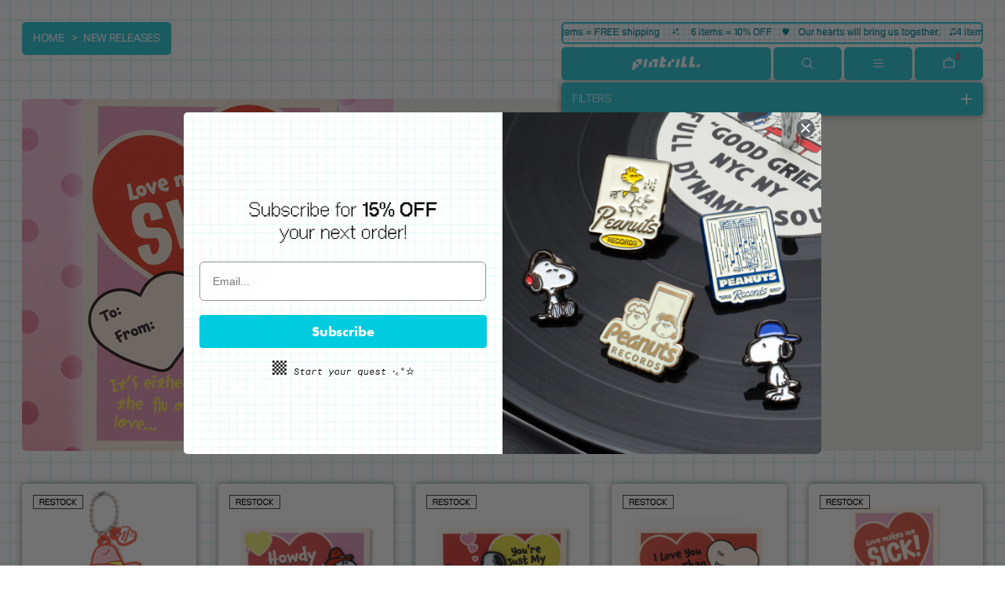

--- FILE ---
content_type: text/html; charset=utf-8
request_url: https://www.pintrill.com/collections/new-releases
body_size: 34208
content:
<!doctype html>
<html class="no-js" lang="en">
  <head>
    <!-- ESSENTIALS -->
    <meta charset="utf-8">
    <meta http-equiv="X-UA-Compatible" content="IE=edge">
    <meta name="viewport" content="width=device-width,initial-scale=1">
    <meta name="theme-color" content="">
    <link rel="canonical" href="https://www.pintrill.com/collections/new-releases">
    <link rel="preconnect" href="https://cdn.shopify.com" crossorigin>

    <!-- INFORMATION -->
    <title>NEW RELEASES</title>
    <meta name="description" content="">
    

<meta property="og:site_name" content="PINTRILL">
<meta property="og:url" content="https://www.pintrill.com/collections/new-releases">
<meta property="og:title" content="NEW RELEASES">
<meta property="og:type" content="website">
<meta property="og:description" content="PINTRILL is the future of fashion lifestyle accessories at the intersection of pop and streetwear. Shop the latest releases now. "><meta property="og:image" content="http://www.pintrill.com/cdn/shop/collections/peanutsvday1.png?v=1767736204">
  <meta property="og:image:secure_url" content="https://www.pintrill.com/cdn/shop/collections/peanutsvday1.png?v=1767736204">
  <meta property="og:image:width" content="1200">
  <meta property="og:image:height" content="1500"><meta name="twitter:card" content="summary_large_image">
<meta name="twitter:title" content="NEW RELEASES">
<meta name="twitter:description" content="PINTRILL is the future of fashion lifestyle accessories at the intersection of pop and streetwear. Shop the latest releases now. ">

    <link rel="icon" type="image/png" href="//www.pintrill.com/cdn/shop/files/Favicon_3.png?crop=center&height=32&v=1695242105&width=32">

    <script type="module">import '//www.pintrill.com/cdn/shop/t/38/assets/cart.js?v=711574860514368811680237674';</script>
    <script type="application/json" data-ajax-cart-initial-state >{"note":null,"attributes":{},"original_total_price":0,"total_price":0,"total_discount":0,"total_weight":0.0,"item_count":0,"items":[],"requires_shipping":false,"currency":"USD","items_subtotal_price":0,"cart_level_discount_applications":[],"checkout_charge_amount":0}</script>

    <script>window.performance && window.performance.mark && window.performance.mark('shopify.content_for_header.start');</script><meta name="facebook-domain-verification" content="qcr4olz9ceeukbc82euljx1oub4bor">
<meta name="facebook-domain-verification" content="v2cjzz4w2mw66fnexktbyp6cbg4sh5">
<meta id="shopify-digital-wallet" name="shopify-digital-wallet" content="/4563093/digital_wallets/dialog">
<meta name="shopify-checkout-api-token" content="3b8ffe4fd6170b14e906269fa9aad7e9">
<meta id="in-context-paypal-metadata" data-shop-id="4563093" data-venmo-supported="false" data-environment="production" data-locale="en_US" data-paypal-v4="true" data-currency="USD">
<link rel="alternate" type="application/atom+xml" title="Feed" href="/collections/new-releases.atom" />
<link rel="next" href="/collections/new-releases?page=2">
<link rel="alternate" type="application/json+oembed" href="https://www.pintrill.com/collections/new-releases.oembed">
<script async="async" src="/checkouts/internal/preloads.js?locale=en-US"></script>
<link rel="preconnect" href="https://shop.app" crossorigin="anonymous">
<script async="async" src="https://shop.app/checkouts/internal/preloads.js?locale=en-US&shop_id=4563093" crossorigin="anonymous"></script>
<script id="apple-pay-shop-capabilities" type="application/json">{"shopId":4563093,"countryCode":"US","currencyCode":"USD","merchantCapabilities":["supports3DS"],"merchantId":"gid:\/\/shopify\/Shop\/4563093","merchantName":"PINTRILL","requiredBillingContactFields":["postalAddress","email"],"requiredShippingContactFields":["postalAddress","email"],"shippingType":"shipping","supportedNetworks":["visa","masterCard","amex","discover","elo","jcb"],"total":{"type":"pending","label":"PINTRILL","amount":"1.00"},"shopifyPaymentsEnabled":true,"supportsSubscriptions":true}</script>
<script id="shopify-features" type="application/json">{"accessToken":"3b8ffe4fd6170b14e906269fa9aad7e9","betas":["rich-media-storefront-analytics"],"domain":"www.pintrill.com","predictiveSearch":true,"shopId":4563093,"locale":"en"}</script>
<script>var Shopify = Shopify || {};
Shopify.shop = "pintrill.myshopify.com";
Shopify.locale = "en";
Shopify.currency = {"active":"USD","rate":"1.0"};
Shopify.country = "US";
Shopify.theme = {"name":"JRPG - 0.0","id":131896541344,"schema_name":"Acrylic","schema_version":"0.0","theme_store_id":null,"role":"main"};
Shopify.theme.handle = "null";
Shopify.theme.style = {"id":null,"handle":null};
Shopify.cdnHost = "www.pintrill.com/cdn";
Shopify.routes = Shopify.routes || {};
Shopify.routes.root = "/";</script>
<script type="module">!function(o){(o.Shopify=o.Shopify||{}).modules=!0}(window);</script>
<script>!function(o){function n(){var o=[];function n(){o.push(Array.prototype.slice.apply(arguments))}return n.q=o,n}var t=o.Shopify=o.Shopify||{};t.loadFeatures=n(),t.autoloadFeatures=n()}(window);</script>
<script>
  window.ShopifyPay = window.ShopifyPay || {};
  window.ShopifyPay.apiHost = "shop.app\/pay";
  window.ShopifyPay.redirectState = null;
</script>
<script id="shop-js-analytics" type="application/json">{"pageType":"collection"}</script>
<script defer="defer" async type="module" src="//www.pintrill.com/cdn/shopifycloud/shop-js/modules/v2/client.init-shop-cart-sync_WVOgQShq.en.esm.js"></script>
<script defer="defer" async type="module" src="//www.pintrill.com/cdn/shopifycloud/shop-js/modules/v2/chunk.common_C_13GLB1.esm.js"></script>
<script defer="defer" async type="module" src="//www.pintrill.com/cdn/shopifycloud/shop-js/modules/v2/chunk.modal_CLfMGd0m.esm.js"></script>
<script type="module">
  await import("//www.pintrill.com/cdn/shopifycloud/shop-js/modules/v2/client.init-shop-cart-sync_WVOgQShq.en.esm.js");
await import("//www.pintrill.com/cdn/shopifycloud/shop-js/modules/v2/chunk.common_C_13GLB1.esm.js");
await import("//www.pintrill.com/cdn/shopifycloud/shop-js/modules/v2/chunk.modal_CLfMGd0m.esm.js");

  window.Shopify.SignInWithShop?.initShopCartSync?.({"fedCMEnabled":true,"windoidEnabled":true});

</script>
<script>
  window.Shopify = window.Shopify || {};
  if (!window.Shopify.featureAssets) window.Shopify.featureAssets = {};
  window.Shopify.featureAssets['shop-js'] = {"shop-cart-sync":["modules/v2/client.shop-cart-sync_DuR37GeY.en.esm.js","modules/v2/chunk.common_C_13GLB1.esm.js","modules/v2/chunk.modal_CLfMGd0m.esm.js"],"init-fed-cm":["modules/v2/client.init-fed-cm_BucUoe6W.en.esm.js","modules/v2/chunk.common_C_13GLB1.esm.js","modules/v2/chunk.modal_CLfMGd0m.esm.js"],"shop-toast-manager":["modules/v2/client.shop-toast-manager_B0JfrpKj.en.esm.js","modules/v2/chunk.common_C_13GLB1.esm.js","modules/v2/chunk.modal_CLfMGd0m.esm.js"],"init-shop-cart-sync":["modules/v2/client.init-shop-cart-sync_WVOgQShq.en.esm.js","modules/v2/chunk.common_C_13GLB1.esm.js","modules/v2/chunk.modal_CLfMGd0m.esm.js"],"shop-button":["modules/v2/client.shop-button_B_U3bv27.en.esm.js","modules/v2/chunk.common_C_13GLB1.esm.js","modules/v2/chunk.modal_CLfMGd0m.esm.js"],"init-windoid":["modules/v2/client.init-windoid_DuP9q_di.en.esm.js","modules/v2/chunk.common_C_13GLB1.esm.js","modules/v2/chunk.modal_CLfMGd0m.esm.js"],"shop-cash-offers":["modules/v2/client.shop-cash-offers_BmULhtno.en.esm.js","modules/v2/chunk.common_C_13GLB1.esm.js","modules/v2/chunk.modal_CLfMGd0m.esm.js"],"pay-button":["modules/v2/client.pay-button_CrPSEbOK.en.esm.js","modules/v2/chunk.common_C_13GLB1.esm.js","modules/v2/chunk.modal_CLfMGd0m.esm.js"],"init-customer-accounts":["modules/v2/client.init-customer-accounts_jNk9cPYQ.en.esm.js","modules/v2/client.shop-login-button_DJ5ldayH.en.esm.js","modules/v2/chunk.common_C_13GLB1.esm.js","modules/v2/chunk.modal_CLfMGd0m.esm.js"],"avatar":["modules/v2/client.avatar_BTnouDA3.en.esm.js"],"checkout-modal":["modules/v2/client.checkout-modal_pBPyh9w8.en.esm.js","modules/v2/chunk.common_C_13GLB1.esm.js","modules/v2/chunk.modal_CLfMGd0m.esm.js"],"init-shop-for-new-customer-accounts":["modules/v2/client.init-shop-for-new-customer-accounts_BUoCy7a5.en.esm.js","modules/v2/client.shop-login-button_DJ5ldayH.en.esm.js","modules/v2/chunk.common_C_13GLB1.esm.js","modules/v2/chunk.modal_CLfMGd0m.esm.js"],"init-customer-accounts-sign-up":["modules/v2/client.init-customer-accounts-sign-up_CnczCz9H.en.esm.js","modules/v2/client.shop-login-button_DJ5ldayH.en.esm.js","modules/v2/chunk.common_C_13GLB1.esm.js","modules/v2/chunk.modal_CLfMGd0m.esm.js"],"init-shop-email-lookup-coordinator":["modules/v2/client.init-shop-email-lookup-coordinator_CzjY5t9o.en.esm.js","modules/v2/chunk.common_C_13GLB1.esm.js","modules/v2/chunk.modal_CLfMGd0m.esm.js"],"shop-follow-button":["modules/v2/client.shop-follow-button_CsYC63q7.en.esm.js","modules/v2/chunk.common_C_13GLB1.esm.js","modules/v2/chunk.modal_CLfMGd0m.esm.js"],"shop-login-button":["modules/v2/client.shop-login-button_DJ5ldayH.en.esm.js","modules/v2/chunk.common_C_13GLB1.esm.js","modules/v2/chunk.modal_CLfMGd0m.esm.js"],"shop-login":["modules/v2/client.shop-login_B9ccPdmx.en.esm.js","modules/v2/chunk.common_C_13GLB1.esm.js","modules/v2/chunk.modal_CLfMGd0m.esm.js"],"lead-capture":["modules/v2/client.lead-capture_D0K_KgYb.en.esm.js","modules/v2/chunk.common_C_13GLB1.esm.js","modules/v2/chunk.modal_CLfMGd0m.esm.js"],"payment-terms":["modules/v2/client.payment-terms_BWmiNN46.en.esm.js","modules/v2/chunk.common_C_13GLB1.esm.js","modules/v2/chunk.modal_CLfMGd0m.esm.js"]};
</script>
<script>(function() {
  var isLoaded = false;
  function asyncLoad() {
    if (isLoaded) return;
    isLoaded = true;
    var urls = ["https:\/\/static.shareasale.com\/json\/shopify\/deduplication.js?shop=pintrill.myshopify.com","https:\/\/static.shareasale.com\/json\/shopify\/shareasale-tracking.js?sasmid=119818\u0026ssmtid=19038\u0026scid=null\u0026xtm=null\u0026xtv=null\u0026cd=false\u0026shop=pintrill.myshopify.com"];
    for (var i = 0; i < urls.length; i++) {
      var s = document.createElement('script');
      s.type = 'text/javascript';
      s.async = true;
      s.src = urls[i];
      var x = document.getElementsByTagName('script')[0];
      x.parentNode.insertBefore(s, x);
    }
  };
  if(window.attachEvent) {
    window.attachEvent('onload', asyncLoad);
  } else {
    window.addEventListener('load', asyncLoad, false);
  }
})();</script>
<script id="__st">var __st={"a":4563093,"offset":-18000,"reqid":"fb4566f4-6f89-4a8d-9bd1-faa367086952-1769578110","pageurl":"www.pintrill.com\/collections\/new-releases?utm_source=meta\u0026utm_medium=paid\u0026utm_campaign=ACQ_P767_PEANUTS_VDAY\u0026utm_content=PTN1035\u0026fbclid=IwZXh0bgNhZW0CMTEAc3J0YwZhcHBfaWQMMjU2MjgxMDQwNTU4AAEeXqMaammTkFEdIUwXYoGM9H90QF4k1QPHmXcelMZW9ZMz6sY2CpYV2EkGVKo_aem_e5SOR96OMY0mM8tC1MIgiw","u":"470c10926a0f","p":"collection","rtyp":"collection","rid":303672328352};</script>
<script>window.ShopifyPaypalV4VisibilityTracking = true;</script>
<script id="captcha-bootstrap">!function(){'use strict';const t='contact',e='account',n='new_comment',o=[[t,t],['blogs',n],['comments',n],[t,'customer']],c=[[e,'customer_login'],[e,'guest_login'],[e,'recover_customer_password'],[e,'create_customer']],r=t=>t.map((([t,e])=>`form[action*='/${t}']:not([data-nocaptcha='true']) input[name='form_type'][value='${e}']`)).join(','),a=t=>()=>t?[...document.querySelectorAll(t)].map((t=>t.form)):[];function s(){const t=[...o],e=r(t);return a(e)}const i='password',u='form_key',d=['recaptcha-v3-token','g-recaptcha-response','h-captcha-response',i],f=()=>{try{return window.sessionStorage}catch{return}},m='__shopify_v',_=t=>t.elements[u];function p(t,e,n=!1){try{const o=window.sessionStorage,c=JSON.parse(o.getItem(e)),{data:r}=function(t){const{data:e,action:n}=t;return t[m]||n?{data:e,action:n}:{data:t,action:n}}(c);for(const[e,n]of Object.entries(r))t.elements[e]&&(t.elements[e].value=n);n&&o.removeItem(e)}catch(o){console.error('form repopulation failed',{error:o})}}const l='form_type',E='cptcha';function T(t){t.dataset[E]=!0}const w=window,h=w.document,L='Shopify',v='ce_forms',y='captcha';let A=!1;((t,e)=>{const n=(g='f06e6c50-85a8-45c8-87d0-21a2b65856fe',I='https://cdn.shopify.com/shopifycloud/storefront-forms-hcaptcha/ce_storefront_forms_captcha_hcaptcha.v1.5.2.iife.js',D={infoText:'Protected by hCaptcha',privacyText:'Privacy',termsText:'Terms'},(t,e,n)=>{const o=w[L][v],c=o.bindForm;if(c)return c(t,g,e,D).then(n);var r;o.q.push([[t,g,e,D],n]),r=I,A||(h.body.append(Object.assign(h.createElement('script'),{id:'captcha-provider',async:!0,src:r})),A=!0)});var g,I,D;w[L]=w[L]||{},w[L][v]=w[L][v]||{},w[L][v].q=[],w[L][y]=w[L][y]||{},w[L][y].protect=function(t,e){n(t,void 0,e),T(t)},Object.freeze(w[L][y]),function(t,e,n,w,h,L){const[v,y,A,g]=function(t,e,n){const i=e?o:[],u=t?c:[],d=[...i,...u],f=r(d),m=r(i),_=r(d.filter((([t,e])=>n.includes(e))));return[a(f),a(m),a(_),s()]}(w,h,L),I=t=>{const e=t.target;return e instanceof HTMLFormElement?e:e&&e.form},D=t=>v().includes(t);t.addEventListener('submit',(t=>{const e=I(t);if(!e)return;const n=D(e)&&!e.dataset.hcaptchaBound&&!e.dataset.recaptchaBound,o=_(e),c=g().includes(e)&&(!o||!o.value);(n||c)&&t.preventDefault(),c&&!n&&(function(t){try{if(!f())return;!function(t){const e=f();if(!e)return;const n=_(t);if(!n)return;const o=n.value;o&&e.removeItem(o)}(t);const e=Array.from(Array(32),(()=>Math.random().toString(36)[2])).join('');!function(t,e){_(t)||t.append(Object.assign(document.createElement('input'),{type:'hidden',name:u})),t.elements[u].value=e}(t,e),function(t,e){const n=f();if(!n)return;const o=[...t.querySelectorAll(`input[type='${i}']`)].map((({name:t})=>t)),c=[...d,...o],r={};for(const[a,s]of new FormData(t).entries())c.includes(a)||(r[a]=s);n.setItem(e,JSON.stringify({[m]:1,action:t.action,data:r}))}(t,e)}catch(e){console.error('failed to persist form',e)}}(e),e.submit())}));const S=(t,e)=>{t&&!t.dataset[E]&&(n(t,e.some((e=>e===t))),T(t))};for(const o of['focusin','change'])t.addEventListener(o,(t=>{const e=I(t);D(e)&&S(e,y())}));const B=e.get('form_key'),M=e.get(l),P=B&&M;t.addEventListener('DOMContentLoaded',(()=>{const t=y();if(P)for(const e of t)e.elements[l].value===M&&p(e,B);[...new Set([...A(),...v().filter((t=>'true'===t.dataset.shopifyCaptcha))])].forEach((e=>S(e,t)))}))}(h,new URLSearchParams(w.location.search),n,t,e,['guest_login'])})(!0,!0)}();</script>
<script integrity="sha256-4kQ18oKyAcykRKYeNunJcIwy7WH5gtpwJnB7kiuLZ1E=" data-source-attribution="shopify.loadfeatures" defer="defer" src="//www.pintrill.com/cdn/shopifycloud/storefront/assets/storefront/load_feature-a0a9edcb.js" crossorigin="anonymous"></script>
<script crossorigin="anonymous" defer="defer" src="//www.pintrill.com/cdn/shopifycloud/storefront/assets/shopify_pay/storefront-65b4c6d7.js?v=20250812"></script>
<script data-source-attribution="shopify.dynamic_checkout.dynamic.init">var Shopify=Shopify||{};Shopify.PaymentButton=Shopify.PaymentButton||{isStorefrontPortableWallets:!0,init:function(){window.Shopify.PaymentButton.init=function(){};var t=document.createElement("script");t.src="https://www.pintrill.com/cdn/shopifycloud/portable-wallets/latest/portable-wallets.en.js",t.type="module",document.head.appendChild(t)}};
</script>
<script data-source-attribution="shopify.dynamic_checkout.buyer_consent">
  function portableWalletsHideBuyerConsent(e){var t=document.getElementById("shopify-buyer-consent"),n=document.getElementById("shopify-subscription-policy-button");t&&n&&(t.classList.add("hidden"),t.setAttribute("aria-hidden","true"),n.removeEventListener("click",e))}function portableWalletsShowBuyerConsent(e){var t=document.getElementById("shopify-buyer-consent"),n=document.getElementById("shopify-subscription-policy-button");t&&n&&(t.classList.remove("hidden"),t.removeAttribute("aria-hidden"),n.addEventListener("click",e))}window.Shopify?.PaymentButton&&(window.Shopify.PaymentButton.hideBuyerConsent=portableWalletsHideBuyerConsent,window.Shopify.PaymentButton.showBuyerConsent=portableWalletsShowBuyerConsent);
</script>
<script data-source-attribution="shopify.dynamic_checkout.cart.bootstrap">document.addEventListener("DOMContentLoaded",(function(){function t(){return document.querySelector("shopify-accelerated-checkout-cart, shopify-accelerated-checkout")}if(t())Shopify.PaymentButton.init();else{new MutationObserver((function(e,n){t()&&(Shopify.PaymentButton.init(),n.disconnect())})).observe(document.body,{childList:!0,subtree:!0})}}));
</script>
<link id="shopify-accelerated-checkout-styles" rel="stylesheet" media="screen" href="https://www.pintrill.com/cdn/shopifycloud/portable-wallets/latest/accelerated-checkout-backwards-compat.css" crossorigin="anonymous">
<style id="shopify-accelerated-checkout-cart">
        #shopify-buyer-consent {
  margin-top: 1em;
  display: inline-block;
  width: 100%;
}

#shopify-buyer-consent.hidden {
  display: none;
}

#shopify-subscription-policy-button {
  background: none;
  border: none;
  padding: 0;
  text-decoration: underline;
  font-size: inherit;
  cursor: pointer;
}

#shopify-subscription-policy-button::before {
  box-shadow: none;
}

      </style>
<script id="sections-script" data-sections="template-collection" defer="defer" src="//www.pintrill.com/cdn/shop/t/38/compiled_assets/scripts.js?v=15082"></script>
<script>window.performance && window.performance.mark && window.performance.mark('shopify.content_for_header.end');</script>

    <link href="//www.pintrill.com/cdn/shop/t/38/assets/base.css?v=11379061628930044581694553107" rel="stylesheet" type="text/css" media="all" />
    <script src='//www.pintrill.com/cdn/shop/t/38/assets/global.bundle.js?v=118772130366306698941694658270' defer='defer'></script>

    <!-- STYLES -->
    <link rel="preconnect" href="https://fonts.googleapis.com">
    <link rel="preconnect" href="https://fonts.gstatic.com" crossorigin>
    <link href="https://fonts.googleapis.com/css2?family=Roboto+Mono&display=swap" rel="stylesheet">
 
    <link href="//www.pintrill.com/cdn/shop/t/38/assets/app.min.css?v=58298596319021788721729699129" rel="stylesheet" type="text/css" media="all" />
  
        <!-- SlideRule Script Start -->
        <script name="sliderule-tracking" data-ot-ignore>
(function(){
	slideruleData = {
    "version":"v0.0.1",
    "referralExclusion":"/(paypal|visa|MasterCard|clicksafe|arcot\.com|geschuetzteinkaufen|checkout\.shopify\.com|checkout\.rechargeapps\.com|portal\.afterpay\.com|payfort)/",
    "googleSignals":true,
    "anonymizeIp":true,
    "productClicks":true,
    "persistentUserId":true,
    "hideBranding":false,
    "ecommerce":{"currencyCode":"USD",
    "impressions":[]},
    "pageType":"collection",
	"destinations":{"google_analytics_4":{"measurementIds":["G-NGQQGDYJTQ"]}},
    "cookieUpdate":true
	}

	
		slideruleData.themeMode = "live"
	

	
		slideruleData.collection = {
			handle: "new-releases",
			description: "",
			id: 303672328352,
			title: "NEW RELEASES",
			products_count: 24,
			all_products_count: 24,
		}
		slideruleData.collection.rawProducts = [
			
				{"id":15006766301344,"title":"Snoopy V Day Howdy Partner PVC Bag Charm","handle":"snoopy-v-day-howdy-partner-pvc-bag-charm","description":"\u003cdiv\u003e\n\u003cmeta charset=\"utf-8\"\u003e\n\u003cdiv\u003e\n\u003cmeta charset=\"utf-8\"\u003e\n\u003cdiv\u003e\n\u003cmeta charset=\"utf-8\"\u003e\n\u003cdiv\u003e\n\u003cmeta charset=\"utf-8\"\u003e\n\u003cp\u003eThe perfect bag accessory \u0026lt;3\u003c\/p\u003e\n\u003cp\u003e \u003c\/p\u003e\n\u003cp\u003eTwo (2) PVC Charms on a bead chain. \u003c\/p\u003e\n\u003cp\u003e \u003c\/p\u003e\n\u003cp\u003e\u003cmeta charset=\"utf-8\"\u003e\u003cem\u003e\u003cspan class=\"s1\"\u003e\u003ca href=\"https:\/\/www.peanuts.com\/\"\u003ePeanuts\u003c\/a\u003e\u003c\/span\u003e™ officially licensed product. © 2025 PEANUTS WORLDWIDE LLC.\u003c\/em\u003e\u003c\/p\u003e\n\u003c\/div\u003e\n\u003c\/div\u003e\n\u003c\/div\u003e\n\u003c\/div\u003e","published_at":"2025-02-06T09:33:38-05:00","created_at":"2025-01-23T15:33:26-05:00","vendor":"Peanuts","type":"Bag Charm","tags":["all collaborations","BF2025","CM2025","collab","collaboration","collaborations","cowboy","crush","February 14th","holiday","holidays","howdy partner","love","love sick","peanuts","peanuts holiday","pin","pintrill","snoopy","snoopy pin","Valentine gram","Valentine's Day"],"price":1600,"price_min":1600,"price_max":1600,"available":true,"price_varies":false,"compare_at_price":0,"compare_at_price_min":0,"compare_at_price_max":0,"compare_at_price_varies":false,"variants":[{"id":52215258480800,"title":"Default Title","option1":"Default Title","option2":null,"option3":null,"sku":"KEY-0106-CLB","requires_shipping":true,"taxable":true,"featured_image":null,"available":true,"name":"Snoopy V Day Howdy Partner PVC Bag Charm","public_title":null,"options":["Default Title"],"price":1600,"weight":6,"compare_at_price":0,"inventory_quantity":56,"inventory_management":"shopify","inventory_policy":"deny","barcode":null,"requires_selling_plan":false,"selling_plan_allocations":[]}],"images":["\/\/www.pintrill.com\/cdn\/shop\/files\/cowboysnoopy_offcard_adab868d-c630-4bc2-b972-8d723f011052.jpg?v=1755202526","\/\/www.pintrill.com\/cdn\/shop\/files\/cowboysnoopy_oncard.jpg?v=1755202526","\/\/www.pintrill.com\/cdn\/shop\/files\/cowboysnoopy_backofcard.jpg?v=1755202526"],"featured_image":"\/\/www.pintrill.com\/cdn\/shop\/files\/cowboysnoopy_offcard_adab868d-c630-4bc2-b972-8d723f011052.jpg?v=1755202526","options":["Title"],"media":[{"alt":null,"id":38098550948000,"position":1,"preview_image":{"aspect_ratio":1.0,"height":1080,"width":1080,"src":"\/\/www.pintrill.com\/cdn\/shop\/files\/cowboysnoopy_offcard_adab868d-c630-4bc2-b972-8d723f011052.jpg?v=1755202526"},"aspect_ratio":1.0,"height":1080,"media_type":"image","src":"\/\/www.pintrill.com\/cdn\/shop\/files\/cowboysnoopy_offcard_adab868d-c630-4bc2-b972-8d723f011052.jpg?v=1755202526","width":1080},{"alt":null,"id":37173487239328,"position":2,"preview_image":{"aspect_ratio":1.0,"height":1080,"width":1080,"src":"\/\/www.pintrill.com\/cdn\/shop\/files\/cowboysnoopy_oncard.jpg?v=1755202526"},"aspect_ratio":1.0,"height":1080,"media_type":"image","src":"\/\/www.pintrill.com\/cdn\/shop\/files\/cowboysnoopy_oncard.jpg?v=1755202526","width":1080},{"alt":null,"id":37173487304864,"position":3,"preview_image":{"aspect_ratio":1.0,"height":1080,"width":1080,"src":"\/\/www.pintrill.com\/cdn\/shop\/files\/cowboysnoopy_backofcard.jpg?v=1755202526"},"aspect_ratio":1.0,"height":1080,"media_type":"image","src":"\/\/www.pintrill.com\/cdn\/shop\/files\/cowboysnoopy_backofcard.jpg?v=1755202526","width":1080}],"requires_selling_plan":false,"selling_plan_groups":[],"content":"\u003cdiv\u003e\n\u003cmeta charset=\"utf-8\"\u003e\n\u003cdiv\u003e\n\u003cmeta charset=\"utf-8\"\u003e\n\u003cdiv\u003e\n\u003cmeta charset=\"utf-8\"\u003e\n\u003cdiv\u003e\n\u003cmeta charset=\"utf-8\"\u003e\n\u003cp\u003eThe perfect bag accessory \u0026lt;3\u003c\/p\u003e\n\u003cp\u003e \u003c\/p\u003e\n\u003cp\u003eTwo (2) PVC Charms on a bead chain. \u003c\/p\u003e\n\u003cp\u003e \u003c\/p\u003e\n\u003cp\u003e\u003cmeta charset=\"utf-8\"\u003e\u003cem\u003e\u003cspan class=\"s1\"\u003e\u003ca href=\"https:\/\/www.peanuts.com\/\"\u003ePeanuts\u003c\/a\u003e\u003c\/span\u003e™ officially licensed product. © 2025 PEANUTS WORLDWIDE LLC.\u003c\/em\u003e\u003c\/p\u003e\n\u003c\/div\u003e\n\u003c\/div\u003e\n\u003c\/div\u003e\n\u003c\/div\u003e"},
			
				{"id":15006631493792,"title":"Snoopy V Day Howdy Partner Pin Card","handle":"snoopy-v-day-howdy-partner-pin-card","description":"\u003cdiv\u003e\n\u003cmeta charset=\"utf-8\"\u003e\n\u003cdiv\u003e\n\u003cmeta charset=\"utf-8\"\u003e\n\u003cdiv\u003e\n\u003cmeta charset=\"utf-8\"\u003e\n\u003cdiv\u003e\n\u003cmeta charset=\"utf-8\"\u003e\n\u003cdiv\u003e\n\u003cmeta charset=\"utf-8\"\u003e\n\u003cp\u003e\u003cmeta charset=\"utf-8\"\u003e\u003cspan\u003eThis pin comes on a Valentine gram card \u0026lt;3\u003c\/span\u003e\u003c\/p\u003e\n\u003cp\u003e \u003c\/p\u003e\n\u003cp\u003eIncludes deluxe pin clutch.\u003c\/p\u003e\n\u003cp\u003e \u003c\/p\u003e\n\u003cp\u003e\u003cmeta charset=\"utf-8\"\u003e\u003cem\u003e\u003cspan class=\"s1\"\u003e\u003ca href=\"https:\/\/www.peanuts.com\/\"\u003ePeanuts\u003c\/a\u003e\u003c\/span\u003e™ officially licensed product. © 2025 PEANUTS WORLDWIDE LLC.\u003c\/em\u003e\u003c\/p\u003e\n\u003c\/div\u003e\n\u003c\/div\u003e\n\u003c\/div\u003e\n\u003c\/div\u003e\n\u003c\/div\u003e","published_at":"2025-02-10T17:48:44-05:00","created_at":"2025-01-23T14:03:58-05:00","vendor":"Peanuts","type":"Pin","tags":["all collaborations","BF2025","CM2025","collab","collaboration","collaborations","cowboy","crush","February 14th","holiday","holidays","howdy partner","love","love letter","peanuts","peanuts holiday","pin","pintrill","snoopy","snoopy pin","Valentine gram","Valentine's Day"],"price":1400,"price_min":1400,"price_max":1400,"available":true,"price_varies":false,"compare_at_price":0,"compare_at_price_min":0,"compare_at_price_max":0,"compare_at_price_varies":false,"variants":[{"id":52214905798816,"title":"Default Title","option1":"Default Title","option2":null,"option3":null,"sku":"PIN-1871-CLB","requires_shipping":true,"taxable":true,"featured_image":null,"available":true,"name":"Snoopy V Day Howdy Partner Pin Card","public_title":null,"options":["Default Title"],"price":1400,"weight":6,"compare_at_price":0,"inventory_quantity":56,"inventory_management":"shopify","inventory_policy":"deny","barcode":null,"requires_selling_plan":false,"selling_plan_allocations":[]}],"images":["\/\/www.pintrill.com\/cdn\/shop\/files\/howdypartnersnoopy_oncard.jpg?v=1739227666","\/\/www.pintrill.com\/cdn\/shop\/files\/howdypartnersnoopy_offcard.jpg?v=1739227666","\/\/www.pintrill.com\/cdn\/shop\/files\/lovpizza_backofcard_3d41d24c-93b3-442c-8af2-ef29c2fd2779.jpg?v=1739227561"],"featured_image":"\/\/www.pintrill.com\/cdn\/shop\/files\/howdypartnersnoopy_oncard.jpg?v=1739227666","options":["Title"],"media":[{"alt":null,"id":37186707652768,"position":1,"preview_image":{"aspect_ratio":1.0,"height":1080,"width":1080,"src":"\/\/www.pintrill.com\/cdn\/shop\/files\/howdypartnersnoopy_oncard.jpg?v=1739227666"},"aspect_ratio":1.0,"height":1080,"media_type":"image","src":"\/\/www.pintrill.com\/cdn\/shop\/files\/howdypartnersnoopy_oncard.jpg?v=1739227666","width":1080},{"alt":null,"id":37186707620000,"position":2,"preview_image":{"aspect_ratio":1.0,"height":1080,"width":1080,"src":"\/\/www.pintrill.com\/cdn\/shop\/files\/howdypartnersnoopy_offcard.jpg?v=1739227666"},"aspect_ratio":1.0,"height":1080,"media_type":"image","src":"\/\/www.pintrill.com\/cdn\/shop\/files\/howdypartnersnoopy_offcard.jpg?v=1739227666","width":1080},{"alt":null,"id":37186707685536,"position":3,"preview_image":{"aspect_ratio":1.0,"height":1080,"width":1080,"src":"\/\/www.pintrill.com\/cdn\/shop\/files\/lovpizza_backofcard_3d41d24c-93b3-442c-8af2-ef29c2fd2779.jpg?v=1739227561"},"aspect_ratio":1.0,"height":1080,"media_type":"image","src":"\/\/www.pintrill.com\/cdn\/shop\/files\/lovpizza_backofcard_3d41d24c-93b3-442c-8af2-ef29c2fd2779.jpg?v=1739227561","width":1080}],"requires_selling_plan":false,"selling_plan_groups":[],"content":"\u003cdiv\u003e\n\u003cmeta charset=\"utf-8\"\u003e\n\u003cdiv\u003e\n\u003cmeta charset=\"utf-8\"\u003e\n\u003cdiv\u003e\n\u003cmeta charset=\"utf-8\"\u003e\n\u003cdiv\u003e\n\u003cmeta charset=\"utf-8\"\u003e\n\u003cdiv\u003e\n\u003cmeta charset=\"utf-8\"\u003e\n\u003cp\u003e\u003cmeta charset=\"utf-8\"\u003e\u003cspan\u003eThis pin comes on a Valentine gram card \u0026lt;3\u003c\/span\u003e\u003c\/p\u003e\n\u003cp\u003e \u003c\/p\u003e\n\u003cp\u003eIncludes deluxe pin clutch.\u003c\/p\u003e\n\u003cp\u003e \u003c\/p\u003e\n\u003cp\u003e\u003cmeta charset=\"utf-8\"\u003e\u003cem\u003e\u003cspan class=\"s1\"\u003e\u003ca href=\"https:\/\/www.peanuts.com\/\"\u003ePeanuts\u003c\/a\u003e\u003c\/span\u003e™ officially licensed product. © 2025 PEANUTS WORLDWIDE LLC.\u003c\/em\u003e\u003c\/p\u003e\n\u003c\/div\u003e\n\u003c\/div\u003e\n\u003c\/div\u003e\n\u003c\/div\u003e\n\u003c\/div\u003e"},
			
				{"id":15006762795168,"title":"Snoopy V Day Just My Type Pin Card","handle":"snoopy-v-day-just-my-type-pin-card","description":"\u003cdiv\u003e\n\u003cmeta charset=\"utf-8\"\u003e\n\u003cdiv\u003e\n\u003cmeta charset=\"utf-8\"\u003e\n\u003cdiv\u003e\n\u003cmeta charset=\"utf-8\"\u003e\n\u003cdiv\u003e\n\u003cmeta charset=\"utf-8\"\u003e\n\u003cdiv\u003e\n\u003cmeta charset=\"utf-8\"\u003e\n\u003cp\u003e\u003cmeta charset=\"utf-8\"\u003e\u003cspan\u003eThis pin comes on a Valentine gram card \u0026lt;3\u003c\/span\u003e\u003c\/p\u003e\n\u003cp\u003e \u003c\/p\u003e\n\u003cp\u003eIncludes deluxe pin clutch.\u003c\/p\u003e\n\u003cp\u003e \u003c\/p\u003e\n\u003cp\u003e\u003cmeta charset=\"utf-8\"\u003e\u003cem\u003e\u003cspan class=\"s1\"\u003e\u003ca href=\"https:\/\/www.peanuts.com\/\"\u003ePeanuts\u003c\/a\u003e\u003c\/span\u003e™ officially licensed product. © 2025 PEANUTS WORLDWIDE LLC.\u003c\/em\u003e\u003c\/p\u003e\n\u003c\/div\u003e\n\u003c\/div\u003e\n\u003c\/div\u003e\n\u003c\/div\u003e\n\u003c\/div\u003e","published_at":"2025-02-10T17:48:38-05:00","created_at":"2025-01-23T15:21:24-05:00","vendor":"Peanuts","type":"Pin","tags":["all collaborations","BF2025","CM2025","collab","collaboration","collaborations","crush","February 14th","holiday","holidays","love","love letter","peanuts","peanuts holiday","pin","pintrill","snoopy","snoopy pin","typewriter","Valentine gram","Valentine's Day","writing","You're Just My Type"],"price":1400,"price_min":1400,"price_max":1400,"available":false,"price_varies":false,"compare_at_price":0,"compare_at_price_min":0,"compare_at_price_max":0,"compare_at_price_varies":false,"variants":[{"id":52215221813408,"title":"Default Title","option1":"Default Title","option2":null,"option3":null,"sku":"PIN-1870-CLB","requires_shipping":true,"taxable":true,"featured_image":null,"available":false,"name":"Snoopy V Day Just My Type Pin Card","public_title":null,"options":["Default Title"],"price":1400,"weight":6,"compare_at_price":0,"inventory_quantity":0,"inventory_management":"shopify","inventory_policy":"deny","barcode":null,"requires_selling_plan":false,"selling_plan_allocations":[]}],"images":["\/\/www.pintrill.com\/cdn\/shop\/files\/lovetypewritersnoopy_oncard.jpg?v=1739227663","\/\/www.pintrill.com\/cdn\/shop\/files\/lovetypewritersnoopy_offcard.jpg?v=1739227663","\/\/www.pintrill.com\/cdn\/shop\/files\/lovpizza_backofcard_fe0a43f2-dda3-432e-8df4-1d38d12ff99d.jpg?v=1739227512"],"featured_image":"\/\/www.pintrill.com\/cdn\/shop\/files\/lovetypewritersnoopy_oncard.jpg?v=1739227663","options":["Title"],"media":[{"alt":null,"id":37186704900256,"position":1,"preview_image":{"aspect_ratio":1.0,"height":1080,"width":1080,"src":"\/\/www.pintrill.com\/cdn\/shop\/files\/lovetypewritersnoopy_oncard.jpg?v=1739227663"},"aspect_ratio":1.0,"height":1080,"media_type":"image","src":"\/\/www.pintrill.com\/cdn\/shop\/files\/lovetypewritersnoopy_oncard.jpg?v=1739227663","width":1080},{"alt":null,"id":37186704834720,"position":2,"preview_image":{"aspect_ratio":1.0,"height":1080,"width":1080,"src":"\/\/www.pintrill.com\/cdn\/shop\/files\/lovetypewritersnoopy_offcard.jpg?v=1739227663"},"aspect_ratio":1.0,"height":1080,"media_type":"image","src":"\/\/www.pintrill.com\/cdn\/shop\/files\/lovetypewritersnoopy_offcard.jpg?v=1739227663","width":1080},{"alt":null,"id":37186705162400,"position":3,"preview_image":{"aspect_ratio":1.0,"height":1080,"width":1080,"src":"\/\/www.pintrill.com\/cdn\/shop\/files\/lovpizza_backofcard_fe0a43f2-dda3-432e-8df4-1d38d12ff99d.jpg?v=1739227512"},"aspect_ratio":1.0,"height":1080,"media_type":"image","src":"\/\/www.pintrill.com\/cdn\/shop\/files\/lovpizza_backofcard_fe0a43f2-dda3-432e-8df4-1d38d12ff99d.jpg?v=1739227512","width":1080}],"requires_selling_plan":false,"selling_plan_groups":[],"content":"\u003cdiv\u003e\n\u003cmeta charset=\"utf-8\"\u003e\n\u003cdiv\u003e\n\u003cmeta charset=\"utf-8\"\u003e\n\u003cdiv\u003e\n\u003cmeta charset=\"utf-8\"\u003e\n\u003cdiv\u003e\n\u003cmeta charset=\"utf-8\"\u003e\n\u003cdiv\u003e\n\u003cmeta charset=\"utf-8\"\u003e\n\u003cp\u003e\u003cmeta charset=\"utf-8\"\u003e\u003cspan\u003eThis pin comes on a Valentine gram card \u0026lt;3\u003c\/span\u003e\u003c\/p\u003e\n\u003cp\u003e \u003c\/p\u003e\n\u003cp\u003eIncludes deluxe pin clutch.\u003c\/p\u003e\n\u003cp\u003e \u003c\/p\u003e\n\u003cp\u003e\u003cmeta charset=\"utf-8\"\u003e\u003cem\u003e\u003cspan class=\"s1\"\u003e\u003ca href=\"https:\/\/www.peanuts.com\/\"\u003ePeanuts\u003c\/a\u003e\u003c\/span\u003e™ officially licensed product. © 2025 PEANUTS WORLDWIDE LLC.\u003c\/em\u003e\u003c\/p\u003e\n\u003c\/div\u003e\n\u003c\/div\u003e\n\u003c\/div\u003e\n\u003c\/div\u003e\n\u003c\/div\u003e"},
			
				{"id":15006763155616,"title":"Woodstock V Day More Than Pizza Pin Card","handle":"woodstock-v-day-more-than-pizza-pin-card","description":"\u003cdiv\u003e\n\u003cmeta charset=\"utf-8\"\u003e\n\u003cdiv\u003e\n\u003cmeta charset=\"utf-8\"\u003e\n\u003cdiv\u003e\n\u003cmeta charset=\"utf-8\"\u003e\n\u003cdiv\u003e\n\u003cmeta charset=\"utf-8\"\u003e\n\u003cdiv\u003e\n\u003cmeta charset=\"utf-8\"\u003e\n\u003cp\u003e\u003cmeta charset=\"utf-8\"\u003e\u003cspan\u003eThis pin comes on a Valentine gram card \u0026lt;3\u003c\/span\u003e\u003c\/p\u003e\n\u003cp\u003e \u003c\/p\u003e\n\u003cp\u003eIncludes deluxe pin clutch.\u003c\/p\u003e\n\u003cp\u003e \u003c\/p\u003e\n\u003cp\u003e\u003cmeta charset=\"utf-8\"\u003e\u003cem\u003e\u003cspan class=\"s1\"\u003e\u003ca href=\"https:\/\/www.peanuts.com\/\"\u003ePeanuts\u003c\/a\u003e\u003c\/span\u003e™ officially licensed product. © 2025 PEANUTS WORLDWIDE LLC.\u003c\/em\u003e\u003c\/p\u003e\n\u003c\/div\u003e\n\u003c\/div\u003e\n\u003c\/div\u003e\n\u003c\/div\u003e\n\u003c\/div\u003e","published_at":"2025-02-06T09:33:22-05:00","created_at":"2025-01-23T15:23:16-05:00","vendor":"Peanuts","type":"Pin","tags":["all collaborations","BF2025","CM2025","collab","collaboration","collaborations","crush","February 14th","holiday","holidays","i love you more than pizza","love","love letter","peanuts","peanuts holiday","pin","pintrill","pizza","snoopy","snoopy pin","Valentine gram","Valentine's Day","woodstock"],"price":1400,"price_min":1400,"price_max":1400,"available":true,"price_varies":false,"compare_at_price":0,"compare_at_price_min":0,"compare_at_price_max":0,"compare_at_price_varies":false,"variants":[{"id":52215226990752,"title":"Default Title","option1":"Default Title","option2":null,"option3":null,"sku":"PIN-1868-CLB","requires_shipping":true,"taxable":true,"featured_image":null,"available":true,"name":"Woodstock V Day More Than Pizza Pin Card","public_title":null,"options":["Default Title"],"price":1400,"weight":6,"compare_at_price":0,"inventory_quantity":56,"inventory_management":"shopify","inventory_policy":"deny","barcode":null,"requires_selling_plan":false,"selling_plan_allocations":[]}],"images":["\/\/www.pintrill.com\/cdn\/shop\/files\/lovpizza_oncard.jpg?v=1738852395","\/\/www.pintrill.com\/cdn\/shop\/files\/lovpizza_offcard.jpg?v=1738852395","\/\/www.pintrill.com\/cdn\/shop\/files\/lovpizza_backofcard.jpg?v=1738852395"],"featured_image":"\/\/www.pintrill.com\/cdn\/shop\/files\/lovpizza_oncard.jpg?v=1738852395","options":["Title"],"media":[{"alt":null,"id":37173490679968,"position":1,"preview_image":{"aspect_ratio":1.0,"height":1080,"width":1080,"src":"\/\/www.pintrill.com\/cdn\/shop\/files\/lovpizza_oncard.jpg?v=1738852395"},"aspect_ratio":1.0,"height":1080,"media_type":"image","src":"\/\/www.pintrill.com\/cdn\/shop\/files\/lovpizza_oncard.jpg?v=1738852395","width":1080},{"alt":null,"id":37173490647200,"position":2,"preview_image":{"aspect_ratio":1.0,"height":1080,"width":1080,"src":"\/\/www.pintrill.com\/cdn\/shop\/files\/lovpizza_offcard.jpg?v=1738852395"},"aspect_ratio":1.0,"height":1080,"media_type":"image","src":"\/\/www.pintrill.com\/cdn\/shop\/files\/lovpizza_offcard.jpg?v=1738852395","width":1080},{"alt":null,"id":37173490581664,"position":3,"preview_image":{"aspect_ratio":1.0,"height":1080,"width":1080,"src":"\/\/www.pintrill.com\/cdn\/shop\/files\/lovpizza_backofcard.jpg?v=1738852395"},"aspect_ratio":1.0,"height":1080,"media_type":"image","src":"\/\/www.pintrill.com\/cdn\/shop\/files\/lovpizza_backofcard.jpg?v=1738852395","width":1080}],"requires_selling_plan":false,"selling_plan_groups":[],"content":"\u003cdiv\u003e\n\u003cmeta charset=\"utf-8\"\u003e\n\u003cdiv\u003e\n\u003cmeta charset=\"utf-8\"\u003e\n\u003cdiv\u003e\n\u003cmeta charset=\"utf-8\"\u003e\n\u003cdiv\u003e\n\u003cmeta charset=\"utf-8\"\u003e\n\u003cdiv\u003e\n\u003cmeta charset=\"utf-8\"\u003e\n\u003cp\u003e\u003cmeta charset=\"utf-8\"\u003e\u003cspan\u003eThis pin comes on a Valentine gram card \u0026lt;3\u003c\/span\u003e\u003c\/p\u003e\n\u003cp\u003e \u003c\/p\u003e\n\u003cp\u003eIncludes deluxe pin clutch.\u003c\/p\u003e\n\u003cp\u003e \u003c\/p\u003e\n\u003cp\u003e\u003cmeta charset=\"utf-8\"\u003e\u003cem\u003e\u003cspan class=\"s1\"\u003e\u003ca href=\"https:\/\/www.peanuts.com\/\"\u003ePeanuts\u003c\/a\u003e\u003c\/span\u003e™ officially licensed product. © 2025 PEANUTS WORLDWIDE LLC.\u003c\/em\u003e\u003c\/p\u003e\n\u003c\/div\u003e\n\u003c\/div\u003e\n\u003c\/div\u003e\n\u003c\/div\u003e\n\u003c\/div\u003e"},
			
				{"id":15006764597408,"title":"Snoopy V Day Love Sick Pin Card","handle":"snoopy-v-day-love-sick-pin-card","description":"\u003cdiv\u003e\n\u003cmeta charset=\"utf-8\"\u003e\n\u003cdiv\u003e\n\u003cmeta charset=\"utf-8\"\u003e\n\u003cdiv\u003e\n\u003cmeta charset=\"utf-8\"\u003e\n\u003cdiv\u003e\n\u003cmeta charset=\"utf-8\"\u003e\n\u003cdiv\u003e\n\u003cmeta charset=\"utf-8\"\u003e\n\u003cp\u003e\u003cmeta charset=\"utf-8\"\u003e\u003cspan\u003eThis pin comes on a Valentine gram card \u0026lt;3\u003c\/span\u003e\u003c\/p\u003e\n\u003cp\u003e \u003c\/p\u003e\n\u003cp\u003eIncludes deluxe pin clutch.\u003c\/p\u003e\n\u003cp\u003e \u003c\/p\u003e\n\u003cp\u003e\u003cmeta charset=\"utf-8\"\u003e\u003cem\u003e\u003cspan class=\"s1\"\u003e\u003ca href=\"https:\/\/www.peanuts.com\/\"\u003ePeanuts\u003c\/a\u003e\u003c\/span\u003e™ officially licensed product. © 2025 PEANUTS WORLDWIDE LLC.\u003c\/em\u003e\u003c\/p\u003e\n\u003c\/div\u003e\n\u003c\/div\u003e\n\u003c\/div\u003e\n\u003c\/div\u003e\n\u003c\/div\u003e","published_at":"2025-02-06T09:33:47-05:00","created_at":"2025-01-23T15:28:48-05:00","vendor":"Peanuts","type":"Pin","tags":["all collaborations","BF2025","CM2025","collab","collaboration","collaborations","crush","February 14th","holiday","holidays","i love you more than pizza","love","love letter","love sick","peanuts","peanuts holiday","pin","pintrill","snoopy","snoopy pin","Valentine gram","Valentine's Day"],"price":1400,"price_min":1400,"price_max":1400,"available":true,"price_varies":false,"compare_at_price":0,"compare_at_price_min":0,"compare_at_price_max":0,"compare_at_price_varies":false,"variants":[{"id":52215241998496,"title":"Default Title","option1":"Default Title","option2":null,"option3":null,"sku":"PIN-1866-CLB","requires_shipping":true,"taxable":true,"featured_image":null,"available":true,"name":"Snoopy V Day Love Sick Pin Card","public_title":null,"options":["Default Title"],"price":1400,"weight":6,"compare_at_price":0,"inventory_quantity":56,"inventory_management":"shopify","inventory_policy":"deny","barcode":null,"requires_selling_plan":false,"selling_plan_allocations":[]}],"images":["\/\/www.pintrill.com\/cdn\/shop\/files\/lovesickpin_oncard.jpg?v=1738852362","\/\/www.pintrill.com\/cdn\/shop\/files\/lovesickpin_offcard.jpg?v=1738852362","\/\/www.pintrill.com\/cdn\/shop\/files\/lovesickpin_backofcard.jpg?v=1738852362"],"featured_image":"\/\/www.pintrill.com\/cdn\/shop\/files\/lovesickpin_oncard.jpg?v=1738852362","options":["Title"],"media":[{"alt":null,"id":37173489238176,"position":1,"preview_image":{"aspect_ratio":1.0,"height":1080,"width":1080,"src":"\/\/www.pintrill.com\/cdn\/shop\/files\/lovesickpin_oncard.jpg?v=1738852362"},"aspect_ratio":1.0,"height":1080,"media_type":"image","src":"\/\/www.pintrill.com\/cdn\/shop\/files\/lovesickpin_oncard.jpg?v=1738852362","width":1080},{"alt":null,"id":37173489205408,"position":2,"preview_image":{"aspect_ratio":1.0,"height":1080,"width":1080,"src":"\/\/www.pintrill.com\/cdn\/shop\/files\/lovesickpin_offcard.jpg?v=1738852362"},"aspect_ratio":1.0,"height":1080,"media_type":"image","src":"\/\/www.pintrill.com\/cdn\/shop\/files\/lovesickpin_offcard.jpg?v=1738852362","width":1080},{"alt":null,"id":37173489172640,"position":3,"preview_image":{"aspect_ratio":1.0,"height":1080,"width":1080,"src":"\/\/www.pintrill.com\/cdn\/shop\/files\/lovesickpin_backofcard.jpg?v=1738852362"},"aspect_ratio":1.0,"height":1080,"media_type":"image","src":"\/\/www.pintrill.com\/cdn\/shop\/files\/lovesickpin_backofcard.jpg?v=1738852362","width":1080}],"requires_selling_plan":false,"selling_plan_groups":[],"content":"\u003cdiv\u003e\n\u003cmeta charset=\"utf-8\"\u003e\n\u003cdiv\u003e\n\u003cmeta charset=\"utf-8\"\u003e\n\u003cdiv\u003e\n\u003cmeta charset=\"utf-8\"\u003e\n\u003cdiv\u003e\n\u003cmeta charset=\"utf-8\"\u003e\n\u003cdiv\u003e\n\u003cmeta charset=\"utf-8\"\u003e\n\u003cp\u003e\u003cmeta charset=\"utf-8\"\u003e\u003cspan\u003eThis pin comes on a Valentine gram card \u0026lt;3\u003c\/span\u003e\u003c\/p\u003e\n\u003cp\u003e \u003c\/p\u003e\n\u003cp\u003eIncludes deluxe pin clutch.\u003c\/p\u003e\n\u003cp\u003e \u003c\/p\u003e\n\u003cp\u003e\u003cmeta charset=\"utf-8\"\u003e\u003cem\u003e\u003cspan class=\"s1\"\u003e\u003ca href=\"https:\/\/www.peanuts.com\/\"\u003ePeanuts\u003c\/a\u003e\u003c\/span\u003e™ officially licensed product. © 2025 PEANUTS WORLDWIDE LLC.\u003c\/em\u003e\u003c\/p\u003e\n\u003c\/div\u003e\n\u003c\/div\u003e\n\u003c\/div\u003e\n\u003c\/div\u003e\n\u003c\/div\u003e"},
			
				{"id":15246694776992,"title":"Sally V Day Blinded By Love Pin Card","handle":"sally-v-day-blinded-by-love-pin-card","description":"\u003cdiv\u003e\n\u003cmeta charset=\"utf-8\"\u003e\n\u003cdiv\u003e\n\u003cmeta charset=\"utf-8\"\u003e\n\u003cdiv\u003e\n\u003cmeta charset=\"utf-8\"\u003e\n\u003cdiv\u003e\n\u003cmeta charset=\"utf-8\"\u003e\n\u003cdiv\u003e\n\u003cmeta charset=\"utf-8\"\u003e\n\u003cp\u003e\u003cmeta charset=\"utf-8\"\u003e\u003cspan\u003eThis pin comes on a Valentine gram card \u0026lt;3\u003c\/span\u003e\u003c\/p\u003e\n\u003cp\u003e \u003c\/p\u003e\n\u003cp\u003eIncludes deluxe pin clutch.\u003c\/p\u003e\n\u003cp\u003e \u003c\/p\u003e\n\u003cp\u003e\u003cmeta charset=\"utf-8\"\u003e\u003cem\u003e\u003cspan class=\"s1\"\u003e\u003ca href=\"https:\/\/www.peanuts.com\/\"\u003ePeanuts\u003c\/a\u003e\u003c\/span\u003e™ officially licensed product. © 2025 PEANUTS WORLDWIDE LLC.\u003c\/em\u003e\u003c\/p\u003e\n\u003c\/div\u003e\n\u003c\/div\u003e\n\u003c\/div\u003e\n\u003c\/div\u003e\n\u003c\/div\u003e","published_at":"2026-01-05T16:56:22-05:00","created_at":"2025-12-03T16:40:04-05:00","vendor":"Peanuts","type":"Pin","tags":["all collaborations","BF2025","blinded by love","CM2025","collab","collaboration","collaborations","crush","February 14th","holiday","holidays","i love you more than pizza","love","love letter","peanuts","peanuts holiday","pin","pintrill","pizza","sally","snoopy","snoopy pin","Valentine gram","Valentine's Day"],"price":1400,"price_min":1400,"price_max":1400,"available":true,"price_varies":false,"compare_at_price":0,"compare_at_price_min":0,"compare_at_price_max":0,"compare_at_price_varies":false,"variants":[{"id":53078325362848,"title":"Default Title","option1":"Default Title","option2":null,"option3":null,"sku":"PIN-1867-CLB","requires_shipping":true,"taxable":true,"featured_image":null,"available":true,"name":"Sally V Day Blinded By Love Pin Card","public_title":null,"options":["Default Title"],"price":1400,"weight":6,"compare_at_price":0,"inventory_quantity":56,"inventory_management":"shopify","inventory_policy":"deny","barcode":null,"requires_selling_plan":false,"selling_plan_allocations":[]}],"images":["\/\/www.pintrill.com\/cdn\/shop\/files\/sallyvalentine_oncard.jpg?v=1767650240","\/\/www.pintrill.com\/cdn\/shop\/files\/sallyvalentine_offcard.jpg?v=1767650240","\/\/www.pintrill.com\/cdn\/shop\/files\/peanutvalentinepin_backofcard_f6e2c195-88ad-4fc6-8dce-b7a328d556ef.jpg?v=1767650174"],"featured_image":"\/\/www.pintrill.com\/cdn\/shop\/files\/sallyvalentine_oncard.jpg?v=1767650240","options":["Title"],"media":[{"alt":null,"id":38884904665248,"position":1,"preview_image":{"aspect_ratio":1.0,"height":1080,"width":1080,"src":"\/\/www.pintrill.com\/cdn\/shop\/files\/sallyvalentine_oncard.jpg?v=1767650240"},"aspect_ratio":1.0,"height":1080,"media_type":"image","src":"\/\/www.pintrill.com\/cdn\/shop\/files\/sallyvalentine_oncard.jpg?v=1767650240","width":1080},{"alt":null,"id":38884904632480,"position":2,"preview_image":{"aspect_ratio":1.0,"height":1080,"width":1080,"src":"\/\/www.pintrill.com\/cdn\/shop\/files\/sallyvalentine_offcard.jpg?v=1767650240"},"aspect_ratio":1.0,"height":1080,"media_type":"image","src":"\/\/www.pintrill.com\/cdn\/shop\/files\/sallyvalentine_offcard.jpg?v=1767650240","width":1080},{"alt":null,"id":38884904599712,"position":3,"preview_image":{"aspect_ratio":1.0,"height":1080,"width":1080,"src":"\/\/www.pintrill.com\/cdn\/shop\/files\/peanutvalentinepin_backofcard_f6e2c195-88ad-4fc6-8dce-b7a328d556ef.jpg?v=1767650174"},"aspect_ratio":1.0,"height":1080,"media_type":"image","src":"\/\/www.pintrill.com\/cdn\/shop\/files\/peanutvalentinepin_backofcard_f6e2c195-88ad-4fc6-8dce-b7a328d556ef.jpg?v=1767650174","width":1080}],"requires_selling_plan":false,"selling_plan_groups":[],"content":"\u003cdiv\u003e\n\u003cmeta charset=\"utf-8\"\u003e\n\u003cdiv\u003e\n\u003cmeta charset=\"utf-8\"\u003e\n\u003cdiv\u003e\n\u003cmeta charset=\"utf-8\"\u003e\n\u003cdiv\u003e\n\u003cmeta charset=\"utf-8\"\u003e\n\u003cdiv\u003e\n\u003cmeta charset=\"utf-8\"\u003e\n\u003cp\u003e\u003cmeta charset=\"utf-8\"\u003e\u003cspan\u003eThis pin comes on a Valentine gram card \u0026lt;3\u003c\/span\u003e\u003c\/p\u003e\n\u003cp\u003e \u003c\/p\u003e\n\u003cp\u003eIncludes deluxe pin clutch.\u003c\/p\u003e\n\u003cp\u003e \u003c\/p\u003e\n\u003cp\u003e\u003cmeta charset=\"utf-8\"\u003e\u003cem\u003e\u003cspan class=\"s1\"\u003e\u003ca href=\"https:\/\/www.peanuts.com\/\"\u003ePeanuts\u003c\/a\u003e\u003c\/span\u003e™ officially licensed product. © 2025 PEANUTS WORLDWIDE LLC.\u003c\/em\u003e\u003c\/p\u003e\n\u003c\/div\u003e\n\u003c\/div\u003e\n\u003c\/div\u003e\n\u003c\/div\u003e\n\u003c\/div\u003e"},
			
				{"id":15246697234592,"title":"Lucy V Day Single Girls Pin Card","handle":"lucy-v-day-single-girls-pin-card","description":"\u003cdiv\u003e\n\u003cmeta charset=\"utf-8\"\u003e\n\u003cdiv\u003e\n\u003cmeta charset=\"utf-8\"\u003e\n\u003cdiv\u003e\n\u003cmeta charset=\"utf-8\"\u003e\n\u003cdiv\u003e\n\u003cmeta charset=\"utf-8\"\u003e\n\u003cdiv\u003e\n\u003cmeta charset=\"utf-8\"\u003e\n\u003cp\u003e\u003cmeta charset=\"utf-8\"\u003e\u003cspan\u003eThis pin comes on a Valentine gram card \u0026lt;3\u003c\/span\u003e\u003c\/p\u003e\n\u003cp\u003e \u003c\/p\u003e\n\u003cp\u003eIncludes deluxe pin clutch.\u003c\/p\u003e\n\u003cp\u003e \u003c\/p\u003e\n\u003cp\u003e\u003cmeta charset=\"utf-8\"\u003e\u003cem\u003e\u003cspan class=\"s1\"\u003e\u003ca href=\"https:\/\/www.peanuts.com\/\"\u003ePeanuts\u003c\/a\u003e\u003c\/span\u003e™ officially licensed product. © 2025 PEANUTS WORLDWIDE LLC.\u003c\/em\u003e\u003c\/p\u003e\n\u003c\/div\u003e\n\u003c\/div\u003e\n\u003c\/div\u003e\n\u003c\/div\u003e\n\u003c\/div\u003e","published_at":"2026-01-05T16:55:48-05:00","created_at":"2025-12-03T16:42:02-05:00","vendor":"Peanuts","type":"Pin","tags":["all collaborations","BF2025","blinded by love","CM2025","collab","collaboration","collaborations","crush","February 14th","holiday","holidays","i love you more than pizza","love","love letter","lucy","peanuts","peanuts holiday","pin","pintrill","single girls club","Valentine gram","Valentine's Day"],"price":1400,"price_min":1400,"price_max":1400,"available":true,"price_varies":false,"compare_at_price":0,"compare_at_price_min":0,"compare_at_price_max":0,"compare_at_price_varies":false,"variants":[{"id":53078328967328,"title":"Default Title","option1":"Default Title","option2":null,"option3":null,"sku":"PIN-1869-CLB","requires_shipping":true,"taxable":true,"featured_image":null,"available":true,"name":"Lucy V Day Single Girls Pin Card","public_title":null,"options":["Default Title"],"price":1400,"weight":6,"compare_at_price":0,"inventory_quantity":56,"inventory_management":"shopify","inventory_policy":"deny","barcode":null,"requires_selling_plan":false,"selling_plan_allocations":[]}],"images":["\/\/www.pintrill.com\/cdn\/shop\/files\/lucyvalentine_oncard_a9636bbb-2322-4ec7-b015-36a357e366fd.jpg?v=1767650243","\/\/www.pintrill.com\/cdn\/shop\/files\/lucyvalentine_offcard_8b3699d5-d680-4647-bfbb-6f37a5cf2296.jpg?v=1767650243","\/\/www.pintrill.com\/cdn\/shop\/files\/peanutvalentinepin_backofcard.jpg?v=1767650125"],"featured_image":"\/\/www.pintrill.com\/cdn\/shop\/files\/lucyvalentine_oncard_a9636bbb-2322-4ec7-b015-36a357e366fd.jpg?v=1767650243","options":["Title"],"media":[{"alt":null,"id":38884903649440,"position":1,"preview_image":{"aspect_ratio":1.0,"height":1080,"width":1080,"src":"\/\/www.pintrill.com\/cdn\/shop\/files\/lucyvalentine_oncard_a9636bbb-2322-4ec7-b015-36a357e366fd.jpg?v=1767650243"},"aspect_ratio":1.0,"height":1080,"media_type":"image","src":"\/\/www.pintrill.com\/cdn\/shop\/files\/lucyvalentine_oncard_a9636bbb-2322-4ec7-b015-36a357e366fd.jpg?v=1767650243","width":1080},{"alt":null,"id":38884903616672,"position":2,"preview_image":{"aspect_ratio":1.0,"height":1080,"width":1080,"src":"\/\/www.pintrill.com\/cdn\/shop\/files\/lucyvalentine_offcard_8b3699d5-d680-4647-bfbb-6f37a5cf2296.jpg?v=1767650243"},"aspect_ratio":1.0,"height":1080,"media_type":"image","src":"\/\/www.pintrill.com\/cdn\/shop\/files\/lucyvalentine_offcard_8b3699d5-d680-4647-bfbb-6f37a5cf2296.jpg?v=1767650243","width":1080},{"alt":null,"id":38884903682208,"position":3,"preview_image":{"aspect_ratio":1.0,"height":1080,"width":1080,"src":"\/\/www.pintrill.com\/cdn\/shop\/files\/peanutvalentinepin_backofcard.jpg?v=1767650125"},"aspect_ratio":1.0,"height":1080,"media_type":"image","src":"\/\/www.pintrill.com\/cdn\/shop\/files\/peanutvalentinepin_backofcard.jpg?v=1767650125","width":1080}],"requires_selling_plan":false,"selling_plan_groups":[],"content":"\u003cdiv\u003e\n\u003cmeta charset=\"utf-8\"\u003e\n\u003cdiv\u003e\n\u003cmeta charset=\"utf-8\"\u003e\n\u003cdiv\u003e\n\u003cmeta charset=\"utf-8\"\u003e\n\u003cdiv\u003e\n\u003cmeta charset=\"utf-8\"\u003e\n\u003cdiv\u003e\n\u003cmeta charset=\"utf-8\"\u003e\n\u003cp\u003e\u003cmeta charset=\"utf-8\"\u003e\u003cspan\u003eThis pin comes on a Valentine gram card \u0026lt;3\u003c\/span\u003e\u003c\/p\u003e\n\u003cp\u003e \u003c\/p\u003e\n\u003cp\u003eIncludes deluxe pin clutch.\u003c\/p\u003e\n\u003cp\u003e \u003c\/p\u003e\n\u003cp\u003e\u003cmeta charset=\"utf-8\"\u003e\u003cem\u003e\u003cspan class=\"s1\"\u003e\u003ca href=\"https:\/\/www.peanuts.com\/\"\u003ePeanuts\u003c\/a\u003e\u003c\/span\u003e™ officially licensed product. © 2025 PEANUTS WORLDWIDE LLC.\u003c\/em\u003e\u003c\/p\u003e\n\u003c\/div\u003e\n\u003c\/div\u003e\n\u003c\/div\u003e\n\u003c\/div\u003e\n\u003c\/div\u003e"},
			
				{"id":15006774919328,"title":"Year of the Snoopy Pin Set","handle":"year-of-the-snoopy-pin-set","description":"\u003cdiv\u003e\n\u003cmeta charset=\"utf-8\"\u003e\n\u003cdiv\u003e\n\u003cmeta charset=\"utf-8\"\u003e\n\u003cdiv\u003e\n\u003cmeta charset=\"utf-8\"\u003e\n\u003cdiv\u003e\n\u003cmeta charset=\"utf-8\"\u003e\n\u003cp\u003eHappy Lunar New Year :)\u003c\/p\u003e\n\u003cp\u003e \u003c\/p\u003e\n\u003cp\u003ePin set comes with three (3) pins. Includes deluxe pin clutches.\u003c\/p\u003e\n\u003cp\u003e \u003c\/p\u003e\n\u003cp\u003e\u003cmeta charset=\"utf-8\"\u003e\u003cem\u003e\u003cspan class=\"s1\"\u003e\u003ca href=\"https:\/\/www.peanuts.com\/\"\u003ePeanuts\u003c\/a\u003e\u003c\/span\u003e™ officially licensed product. © 2025 PEANUTS WORLDWIDE LLC.\u003c\/em\u003e\u003c\/p\u003e\n\u003c\/div\u003e\n\u003c\/div\u003e\n\u003c\/div\u003e\n\u003c\/div\u003e","published_at":"2025-01-23T16:04:10-05:00","created_at":"2025-01-23T16:04:10-05:00","vendor":"Peanuts","type":"Pin","tags":["all collaborations","BF2025","CM2025","cny","collab","collaboration","collaborations","happy chinese new year","holiday","holidays","lucky","lunar new year","peanuts","peanuts holiday","pin","pintrill","red","snoopy","snoopy pin"],"price":2200,"price_min":2200,"price_max":2200,"available":true,"price_varies":false,"compare_at_price":0,"compare_at_price_min":0,"compare_at_price_max":0,"compare_at_price_varies":false,"variants":[{"id":52215351148704,"title":"Default Title","option1":"Default Title","option2":null,"option3":null,"sku":"PIN-1974-CLB","requires_shipping":true,"taxable":true,"featured_image":null,"available":true,"name":"Year of the Snoopy Pin Set","public_title":null,"options":["Default Title"],"price":2200,"weight":6,"compare_at_price":0,"inventory_quantity":56,"inventory_management":"shopify","inventory_policy":"deny","barcode":null,"requires_selling_plan":false,"selling_plan_allocations":[]}],"images":["\/\/www.pintrill.com\/cdn\/shop\/files\/Yearofthebeagle_pinset_offcard.jpg?v=1739226743","\/\/www.pintrill.com\/cdn\/shop\/files\/Yearofthebeagle_pinset_onard.jpg?v=1739226743","\/\/www.pintrill.com\/cdn\/shop\/files\/Yearofthebeagle_pinset_backofcard.jpg?v=1739226743"],"featured_image":"\/\/www.pintrill.com\/cdn\/shop\/files\/Yearofthebeagle_pinset_offcard.jpg?v=1739226743","options":["Title"],"media":[{"alt":null,"id":37186667151520,"position":1,"preview_image":{"aspect_ratio":1.0,"height":1080,"width":1080,"src":"\/\/www.pintrill.com\/cdn\/shop\/files\/Yearofthebeagle_pinset_offcard.jpg?v=1739226743"},"aspect_ratio":1.0,"height":1080,"media_type":"image","src":"\/\/www.pintrill.com\/cdn\/shop\/files\/Yearofthebeagle_pinset_offcard.jpg?v=1739226743","width":1080},{"alt":null,"id":37186667217056,"position":2,"preview_image":{"aspect_ratio":1.0,"height":1080,"width":1080,"src":"\/\/www.pintrill.com\/cdn\/shop\/files\/Yearofthebeagle_pinset_onard.jpg?v=1739226743"},"aspect_ratio":1.0,"height":1080,"media_type":"image","src":"\/\/www.pintrill.com\/cdn\/shop\/files\/Yearofthebeagle_pinset_onard.jpg?v=1739226743","width":1080},{"alt":null,"id":37186667085984,"position":3,"preview_image":{"aspect_ratio":1.0,"height":1080,"width":1080,"src":"\/\/www.pintrill.com\/cdn\/shop\/files\/Yearofthebeagle_pinset_backofcard.jpg?v=1739226743"},"aspect_ratio":1.0,"height":1080,"media_type":"image","src":"\/\/www.pintrill.com\/cdn\/shop\/files\/Yearofthebeagle_pinset_backofcard.jpg?v=1739226743","width":1080}],"requires_selling_plan":false,"selling_plan_groups":[],"content":"\u003cdiv\u003e\n\u003cmeta charset=\"utf-8\"\u003e\n\u003cdiv\u003e\n\u003cmeta charset=\"utf-8\"\u003e\n\u003cdiv\u003e\n\u003cmeta charset=\"utf-8\"\u003e\n\u003cdiv\u003e\n\u003cmeta charset=\"utf-8\"\u003e\n\u003cp\u003eHappy Lunar New Year :)\u003c\/p\u003e\n\u003cp\u003e \u003c\/p\u003e\n\u003cp\u003ePin set comes with three (3) pins. Includes deluxe pin clutches.\u003c\/p\u003e\n\u003cp\u003e \u003c\/p\u003e\n\u003cp\u003e\u003cmeta charset=\"utf-8\"\u003e\u003cem\u003e\u003cspan class=\"s1\"\u003e\u003ca href=\"https:\/\/www.peanuts.com\/\"\u003ePeanuts\u003c\/a\u003e\u003c\/span\u003e™ officially licensed product. © 2025 PEANUTS WORLDWIDE LLC.\u003c\/em\u003e\u003c\/p\u003e\n\u003c\/div\u003e\n\u003c\/div\u003e\n\u003c\/div\u003e\n\u003c\/div\u003e"},
			
				{"id":15006816370848,"title":"Year of the Snoopy Dancing Keyclip","handle":"year-of-the-snoopy-dancing-keyclip","description":"\u003cdiv\u003e\n\u003cmeta charset=\"utf-8\"\u003e\n\u003cdiv\u003e\n\u003cmeta charset=\"utf-8\"\u003e\n\u003cdiv\u003e\n\u003cmeta charset=\"utf-8\"\u003e\n\u003cdiv\u003e\n\u003cmeta charset=\"utf-8\"\u003e\n\u003cp\u003eHappy Lunar New Year :)\u003c\/p\u003e\n\u003cp\u003e \u003c\/p\u003e\n\u003cp\u003eGold plated brass metal keyclip with two (2) charms. \u003c\/p\u003e\n\u003cp\u003e \u003c\/p\u003e\n\u003cp\u003e\u003cmeta charset=\"utf-8\"\u003e\u003cem\u003e\u003cspan class=\"s1\"\u003e\u003ca href=\"https:\/\/www.peanuts.com\/\"\u003ePeanuts\u003c\/a\u003e\u003c\/span\u003e™ officially licensed product. © 2025 PEANUTS WORLDWIDE LLC.\u003c\/em\u003e\u003c\/p\u003e\n\u003c\/div\u003e\n\u003c\/div\u003e\n\u003c\/div\u003e\n\u003c\/div\u003e","published_at":"2025-01-23T16:37:17-05:00","created_at":"2025-01-23T16:37:17-05:00","vendor":"Peanuts","type":"Keychain","tags":["all collaborations","BF2025","CM2025","cny","collab","collaboration","collaborations","happy chinese new year","holiday","holidays","lucky","lunar new year","peanuts","peanuts holiday","pin","pintrill","red","snoopy","snoopy pin"],"price":1600,"price_min":1600,"price_max":1600,"available":true,"price_varies":false,"compare_at_price":0,"compare_at_price_min":0,"compare_at_price_max":0,"compare_at_price_varies":false,"variants":[{"id":52215490150560,"title":"Default Title","option1":"Default Title","option2":null,"option3":null,"sku":"KEY-0189-CLB","requires_shipping":true,"taxable":true,"featured_image":null,"available":true,"name":"Year of the Snoopy Dancing Keyclip","public_title":null,"options":["Default Title"],"price":1600,"weight":6,"compare_at_price":0,"inventory_quantity":56,"inventory_management":"shopify","inventory_policy":"deny","barcode":null,"requires_selling_plan":false,"selling_plan_allocations":[]}],"images":["\/\/www.pintrill.com\/cdn\/shop\/files\/Yearofthebeagle_keychain_offcard.jpg?v=1739226717","\/\/www.pintrill.com\/cdn\/shop\/files\/Yearofthebeagle_keychain_oncard.jpg?v=1739226717","\/\/www.pintrill.com\/cdn\/shop\/files\/Yearofthebeagle_keychain_backofcard.jpg?v=1739226717"],"featured_image":"\/\/www.pintrill.com\/cdn\/shop\/files\/Yearofthebeagle_keychain_offcard.jpg?v=1739226717","options":["Title"],"media":[{"alt":null,"id":37186666463392,"position":1,"preview_image":{"aspect_ratio":1.0,"height":1080,"width":1080,"src":"\/\/www.pintrill.com\/cdn\/shop\/files\/Yearofthebeagle_keychain_offcard.jpg?v=1739226717"},"aspect_ratio":1.0,"height":1080,"media_type":"image","src":"\/\/www.pintrill.com\/cdn\/shop\/files\/Yearofthebeagle_keychain_offcard.jpg?v=1739226717","width":1080},{"alt":null,"id":37186666496160,"position":2,"preview_image":{"aspect_ratio":1.0,"height":1080,"width":1080,"src":"\/\/www.pintrill.com\/cdn\/shop\/files\/Yearofthebeagle_keychain_oncard.jpg?v=1739226717"},"aspect_ratio":1.0,"height":1080,"media_type":"image","src":"\/\/www.pintrill.com\/cdn\/shop\/files\/Yearofthebeagle_keychain_oncard.jpg?v=1739226717","width":1080},{"alt":null,"id":37186666430624,"position":3,"preview_image":{"aspect_ratio":1.0,"height":1080,"width":1080,"src":"\/\/www.pintrill.com\/cdn\/shop\/files\/Yearofthebeagle_keychain_backofcard.jpg?v=1739226717"},"aspect_ratio":1.0,"height":1080,"media_type":"image","src":"\/\/www.pintrill.com\/cdn\/shop\/files\/Yearofthebeagle_keychain_backofcard.jpg?v=1739226717","width":1080}],"requires_selling_plan":false,"selling_plan_groups":[],"content":"\u003cdiv\u003e\n\u003cmeta charset=\"utf-8\"\u003e\n\u003cdiv\u003e\n\u003cmeta charset=\"utf-8\"\u003e\n\u003cdiv\u003e\n\u003cmeta charset=\"utf-8\"\u003e\n\u003cdiv\u003e\n\u003cmeta charset=\"utf-8\"\u003e\n\u003cp\u003eHappy Lunar New Year :)\u003c\/p\u003e\n\u003cp\u003e \u003c\/p\u003e\n\u003cp\u003eGold plated brass metal keyclip with two (2) charms. \u003c\/p\u003e\n\u003cp\u003e \u003c\/p\u003e\n\u003cp\u003e\u003cmeta charset=\"utf-8\"\u003e\u003cem\u003e\u003cspan class=\"s1\"\u003e\u003ca href=\"https:\/\/www.peanuts.com\/\"\u003ePeanuts\u003c\/a\u003e\u003c\/span\u003e™ officially licensed product. © 2025 PEANUTS WORLDWIDE LLC.\u003c\/em\u003e\u003c\/p\u003e\n\u003c\/div\u003e\n\u003c\/div\u003e\n\u003c\/div\u003e\n\u003c\/div\u003e"},
			
				{"id":15246700609696,"title":"Year of the Snoopy Paper Cut Bag Charm","handle":"year-of-the-snoopy-paper-cut-bag-charm","description":"\u003cdiv\u003e\n\u003cmeta charset=\"utf-8\"\u003e\n\u003cdiv\u003e\n\u003cmeta charset=\"utf-8\"\u003e\n\u003cdiv\u003e\n\u003cmeta charset=\"utf-8\"\u003e\n\u003cdiv\u003e\u003cspan\u003eKeyclip has two (2) separate charms, one white acrylic and the other gold metal. Wire screw fastener, perfect for luggage.\u003c\/span\u003e\u003c\/div\u003e\n\u003cdiv\u003e\u003cspan\u003e\u003cbr\u003e\u003c\/span\u003e\u003c\/div\u003e\n\u003cdiv\u003e\u003cspan\u003e\u003cbr\u003e\u003c\/span\u003e\u003c\/div\u003e\n\u003cdiv\u003e\u003cspan\u003e\u003cbr\u003e\u003c\/span\u003e\u003c\/div\u003e\n\u003cdiv\u003e\u003cspan\u003e2.5\" x 2.5\"\u003c\/span\u003e\u003c\/div\u003e\n\u003cdiv\u003e\u003cspan\u003e\u003cbr\u003e\u003c\/span\u003e\u003c\/div\u003e\n\u003cdiv\u003e\u003cspan\u003e\u003cbr\u003e\u003c\/span\u003e\u003c\/div\u003e\n\u003cdiv\u003e\u003cspan\u003e\u003cbr\u003e\u003c\/span\u003e\u003c\/div\u003e\n\u003cdiv\u003e\u003cspan\u003ePeanuts™ officially licensed product. © 2025 PEANUTS WORLDWIDE LLC.\u003c\/span\u003e\u003c\/div\u003e\n\u003cp\u003e \u003c\/p\u003e\n\u003c\/div\u003e\n\u003c\/div\u003e\n\u003c\/div\u003e","published_at":"2026-01-06T16:48:20-05:00","created_at":"2025-12-03T16:46:27-05:00","vendor":"Peanuts","type":"Keychain","tags":["all collaborations","BF2025","CM2025","cny","collab","collaboration","collaborations","happy chinese new year","holiday","holidays","lucky","lunar new year","peanuts","peanuts holiday","pin","pintrill","red","snoopy","snoopy pin"],"price":1600,"price_min":1600,"price_max":1600,"available":true,"price_varies":false,"compare_at_price":0,"compare_at_price_min":0,"compare_at_price_max":0,"compare_at_price_varies":false,"variants":[{"id":53078340731040,"title":"Default Title","option1":"Default Title","option2":null,"option3":null,"sku":"KEY-0266-CLB","requires_shipping":true,"taxable":true,"featured_image":null,"available":true,"name":"Year of the Snoopy Paper Cut Bag Charm","public_title":null,"options":["Default Title"],"price":1600,"weight":6,"compare_at_price":0,"inventory_quantity":44,"inventory_management":"shopify","inventory_policy":"deny","barcode":null,"requires_selling_plan":false,"selling_plan_allocations":[]}],"images":["\/\/www.pintrill.com\/cdn\/shop\/files\/PeanutsLNY_Keyclip_offcard.jpg?v=1767737153","\/\/www.pintrill.com\/cdn\/shop\/files\/PeanutsLNY_Keyclip_oncard.jpg?v=1767737153","\/\/www.pintrill.com\/cdn\/shop\/files\/PeanutsLNY_Keyclip_backofcard.jpg?v=1767737153"],"featured_image":"\/\/www.pintrill.com\/cdn\/shop\/files\/PeanutsLNY_Keyclip_offcard.jpg?v=1767737153","options":["Title"],"media":[{"alt":null,"id":38898900533408,"position":1,"preview_image":{"aspect_ratio":1.0,"height":1080,"width":1080,"src":"\/\/www.pintrill.com\/cdn\/shop\/files\/PeanutsLNY_Keyclip_offcard.jpg?v=1767737153"},"aspect_ratio":1.0,"height":1080,"media_type":"image","src":"\/\/www.pintrill.com\/cdn\/shop\/files\/PeanutsLNY_Keyclip_offcard.jpg?v=1767737153","width":1080},{"alt":null,"id":38898900566176,"position":2,"preview_image":{"aspect_ratio":1.0,"height":1080,"width":1080,"src":"\/\/www.pintrill.com\/cdn\/shop\/files\/PeanutsLNY_Keyclip_oncard.jpg?v=1767737153"},"aspect_ratio":1.0,"height":1080,"media_type":"image","src":"\/\/www.pintrill.com\/cdn\/shop\/files\/PeanutsLNY_Keyclip_oncard.jpg?v=1767737153","width":1080},{"alt":null,"id":38898900500640,"position":3,"preview_image":{"aspect_ratio":1.0,"height":1080,"width":1080,"src":"\/\/www.pintrill.com\/cdn\/shop\/files\/PeanutsLNY_Keyclip_backofcard.jpg?v=1767737153"},"aspect_ratio":1.0,"height":1080,"media_type":"image","src":"\/\/www.pintrill.com\/cdn\/shop\/files\/PeanutsLNY_Keyclip_backofcard.jpg?v=1767737153","width":1080}],"requires_selling_plan":false,"selling_plan_groups":[],"content":"\u003cdiv\u003e\n\u003cmeta charset=\"utf-8\"\u003e\n\u003cdiv\u003e\n\u003cmeta charset=\"utf-8\"\u003e\n\u003cdiv\u003e\n\u003cmeta charset=\"utf-8\"\u003e\n\u003cdiv\u003e\u003cspan\u003eKeyclip has two (2) separate charms, one white acrylic and the other gold metal. Wire screw fastener, perfect for luggage.\u003c\/span\u003e\u003c\/div\u003e\n\u003cdiv\u003e\u003cspan\u003e\u003cbr\u003e\u003c\/span\u003e\u003c\/div\u003e\n\u003cdiv\u003e\u003cspan\u003e\u003cbr\u003e\u003c\/span\u003e\u003c\/div\u003e\n\u003cdiv\u003e\u003cspan\u003e\u003cbr\u003e\u003c\/span\u003e\u003c\/div\u003e\n\u003cdiv\u003e\u003cspan\u003e2.5\" x 2.5\"\u003c\/span\u003e\u003c\/div\u003e\n\u003cdiv\u003e\u003cspan\u003e\u003cbr\u003e\u003c\/span\u003e\u003c\/div\u003e\n\u003cdiv\u003e\u003cspan\u003e\u003cbr\u003e\u003c\/span\u003e\u003c\/div\u003e\n\u003cdiv\u003e\u003cspan\u003e\u003cbr\u003e\u003c\/span\u003e\u003c\/div\u003e\n\u003cdiv\u003e\u003cspan\u003ePeanuts™ officially licensed product. © 2025 PEANUTS WORLDWIDE LLC.\u003c\/span\u003e\u003c\/div\u003e\n\u003cp\u003e \u003c\/p\u003e\n\u003c\/div\u003e\n\u003c\/div\u003e\n\u003c\/div\u003e"},
			
				{"id":15246707327136,"title":"Year of the Snoopy Phone Case Clip","handle":"year-of-the-snoopy-phone-case-clip","description":"\u003cdiv\u003e\n\u003cmeta charset=\"utf-8\"\u003e\n\u003cdiv\u003e\n\u003cmeta charset=\"utf-8\"\u003e\n\u003cdiv\u003e\n\u003cmeta charset=\"utf-8\"\u003e\n\u003cdiv\u003e\n\u003cmeta charset=\"utf-8\"\u003e \u003cspan data-sheets-root=\"1\"\u003eAn accessory designed to be used with your phone case. Simply slip the loop through the charging port of your case, then attach your favorite keychain, keyclip, or objects to the metal loop. Comes with an additional charm.\u003cbr\u003e\u003cbr\u003e\u003cbr\u003e\u003cbr\u003eDoes not obstruct the charging port\u003cbr\u003eSee image carousel for instructions\u003c\/span\u003e\n\u003c\/div\u003e\n\u003cdiv\u003e\u003cspan data-sheets-root=\"1\"\u003e\u003cbr\u003e*Keychain not included!\u003cbr\u003e\u003cbr\u003ePeanuts™ officially licensed product. © 2026 PEANUTS WORLDWIDE LLC.\u003c\/span\u003e\u003c\/div\u003e\n\u003c\/div\u003e\n\u003c\/div\u003e\n\u003c\/div\u003e","published_at":"2026-01-06T16:48:21-05:00","created_at":"2025-12-03T17:07:12-05:00","vendor":"Peanuts","type":"Phone Case Clip","tags":["all collaborations","BF2025","CM2025","cny","collab","collaboration","collaborations","happy chinese new year","holiday","holidays","lucky","lunar new year","peanuts","peanuts holiday","pin","pintrill","red","snoopy","snoopy pin"],"price":1200,"price_min":1200,"price_max":1200,"available":true,"price_varies":false,"compare_at_price":0,"compare_at_price_min":0,"compare_at_price_max":0,"compare_at_price_varies":false,"variants":[{"id":53078362718368,"title":"Default Title","option1":"Default Title","option2":null,"option3":null,"sku":"PCC-0015-CLB","requires_shipping":true,"taxable":true,"featured_image":null,"available":true,"name":"Year of the Snoopy Phone Case Clip","public_title":null,"options":["Default Title"],"price":1200,"weight":6,"compare_at_price":0,"inventory_quantity":13,"inventory_management":"shopify","inventory_policy":"deny","barcode":null,"requires_selling_plan":false,"selling_plan_allocations":[]}],"images":["\/\/www.pintrill.com\/cdn\/shop\/files\/PeanutsLNY_Phonecaseclip_offcard.jpg?v=1767737194","\/\/www.pintrill.com\/cdn\/shop\/files\/PeanutsLNY_Phonecaseclip_offcard3.jpg?v=1767801076","\/\/www.pintrill.com\/cdn\/shop\/files\/PeanutsLNY_Phonecaseclip_offcard2.jpg?v=1767801076","\/\/www.pintrill.com\/cdn\/shop\/files\/PeanutsLNY_Phonecaseclip_oncard.jpg?v=1767801076","\/\/www.pintrill.com\/cdn\/shop\/files\/PeanutsLNY_Phonecaseclip_backofcard.jpg?v=1767801076","\/\/www.pintrill.com\/cdn\/shop\/files\/instructions.jpg?v=1767801076"],"featured_image":"\/\/www.pintrill.com\/cdn\/shop\/files\/PeanutsLNY_Phonecaseclip_offcard.jpg?v=1767737194","options":["Title"],"media":[{"alt":null,"id":38898906955936,"position":1,"preview_image":{"aspect_ratio":1.0,"height":1080,"width":1080,"src":"\/\/www.pintrill.com\/cdn\/shop\/files\/PeanutsLNY_Phonecaseclip_offcard.jpg?v=1767737194"},"aspect_ratio":1.0,"height":1080,"media_type":"image","src":"\/\/www.pintrill.com\/cdn\/shop\/files\/PeanutsLNY_Phonecaseclip_offcard.jpg?v=1767737194","width":1080},{"alt":null,"id":38901818196128,"position":2,"preview_image":{"aspect_ratio":1.0,"height":1080,"width":1080,"src":"\/\/www.pintrill.com\/cdn\/shop\/files\/PeanutsLNY_Phonecaseclip_offcard3.jpg?v=1767801076"},"aspect_ratio":1.0,"height":1080,"media_type":"image","src":"\/\/www.pintrill.com\/cdn\/shop\/files\/PeanutsLNY_Phonecaseclip_offcard3.jpg?v=1767801076","width":1080},{"alt":null,"id":38898906988704,"position":3,"preview_image":{"aspect_ratio":1.0,"height":1080,"width":1080,"src":"\/\/www.pintrill.com\/cdn\/shop\/files\/PeanutsLNY_Phonecaseclip_offcard2.jpg?v=1767801076"},"aspect_ratio":1.0,"height":1080,"media_type":"image","src":"\/\/www.pintrill.com\/cdn\/shop\/files\/PeanutsLNY_Phonecaseclip_offcard2.jpg?v=1767801076","width":1080},{"alt":null,"id":38898907021472,"position":4,"preview_image":{"aspect_ratio":1.0,"height":1080,"width":1080,"src":"\/\/www.pintrill.com\/cdn\/shop\/files\/PeanutsLNY_Phonecaseclip_oncard.jpg?v=1767801076"},"aspect_ratio":1.0,"height":1080,"media_type":"image","src":"\/\/www.pintrill.com\/cdn\/shop\/files\/PeanutsLNY_Phonecaseclip_oncard.jpg?v=1767801076","width":1080},{"alt":null,"id":38898906923168,"position":5,"preview_image":{"aspect_ratio":1.0,"height":1080,"width":1080,"src":"\/\/www.pintrill.com\/cdn\/shop\/files\/PeanutsLNY_Phonecaseclip_backofcard.jpg?v=1767801076"},"aspect_ratio":1.0,"height":1080,"media_type":"image","src":"\/\/www.pintrill.com\/cdn\/shop\/files\/PeanutsLNY_Phonecaseclip_backofcard.jpg?v=1767801076","width":1080},{"alt":null,"id":30714688995488,"position":6,"preview_image":{"aspect_ratio":1.0,"height":1080,"width":1080,"src":"\/\/www.pintrill.com\/cdn\/shop\/files\/instructions.jpg?v=1767801076"},"aspect_ratio":1.0,"height":1080,"media_type":"image","src":"\/\/www.pintrill.com\/cdn\/shop\/files\/instructions.jpg?v=1767801076","width":1080}],"requires_selling_plan":false,"selling_plan_groups":[],"content":"\u003cdiv\u003e\n\u003cmeta charset=\"utf-8\"\u003e\n\u003cdiv\u003e\n\u003cmeta charset=\"utf-8\"\u003e\n\u003cdiv\u003e\n\u003cmeta charset=\"utf-8\"\u003e\n\u003cdiv\u003e\n\u003cmeta charset=\"utf-8\"\u003e \u003cspan data-sheets-root=\"1\"\u003eAn accessory designed to be used with your phone case. Simply slip the loop through the charging port of your case, then attach your favorite keychain, keyclip, or objects to the metal loop. Comes with an additional charm.\u003cbr\u003e\u003cbr\u003e\u003cbr\u003e\u003cbr\u003eDoes not obstruct the charging port\u003cbr\u003eSee image carousel for instructions\u003c\/span\u003e\n\u003c\/div\u003e\n\u003cdiv\u003e\u003cspan data-sheets-root=\"1\"\u003e\u003cbr\u003e*Keychain not included!\u003cbr\u003e\u003cbr\u003ePeanuts™ officially licensed product. © 2026 PEANUTS WORLDWIDE LLC.\u003c\/span\u003e\u003c\/div\u003e\n\u003c\/div\u003e\n\u003c\/div\u003e\n\u003c\/div\u003e"},
			
				{"id":15006826332320,"title":"Snoopy Giant Red Coat","handle":"snoopy-giant-red-coat","description":"\u003cmeta charset=\"utf-8\"\u003e\n\u003cdiv itemprop=\"offers\" itemscope=\"\" itemtype=\"http:\/\/schema.org\/Offer\"\u003e\n\u003cp class=\"p1\"\u003e\u003cspan class=\"s1\"\u003e\u003ca href=\"https:\/\/www.peanuts.com\/\" data-mce-href=\"https:\/\/www.peanuts.com\/\"\u003ePeanuts\u003c\/a\u003e\u003c\/span\u003e™ officially licensed product\u003c\/p\u003e\n\u003cp class=\"p1\"\u003eBlack nickel plated brass pin with hard enamel\u003c\/p\u003e\n\u003cp class=\"p1\"\u003eIncludes black rubber pin clutch\u003c\/p\u003e\n\u003cp class=\"p1\"\u003e\u003cbr\u003e\u003c\/p\u003e\n\u003c\/div\u003e\n\u003cdiv itemprop=\"description\"\u003e\u003cbr\u003e\u003c\/div\u003e","published_at":"2025-01-23T17:15:38-05:00","created_at":"2025-01-23T17:15:38-05:00","vendor":"Peanuts","type":"Pin","tags":["all collaborations","BF2025","big coat","brand_collab","brand_collabs","cartoon","cartoon pins","charlie brown","christmas","CM2025","cold","collab","collaboration","collaborations","comic strip","custom card","good grief","good time","holiday","iconline","jacket","MOOD","moody","nervous","peanuts","peanuts christmas","peanuts holiday","pin","pintrill","pop culture","positive attitude","retro","saturday morning","snoopy","snow","stocking","vibe","winter","winter jacket","winter time","xmas"],"price":1400,"price_min":1400,"price_max":1400,"available":true,"price_varies":false,"compare_at_price":0,"compare_at_price_min":0,"compare_at_price_max":0,"compare_at_price_varies":false,"variants":[{"id":52215632134304,"title":"Default Title","option1":"Default Title","option2":null,"option3":null,"sku":"PIN-1901-CLB","requires_shipping":true,"taxable":true,"featured_image":null,"available":true,"name":"Snoopy Giant Red Coat","public_title":null,"options":["Default Title"],"price":1400,"weight":6,"compare_at_price":0,"inventory_quantity":56,"inventory_management":"shopify","inventory_policy":"deny","barcode":null,"requires_selling_plan":false,"selling_plan_allocations":[]}],"images":["\/\/www.pintrill.com\/cdn\/shop\/files\/Giantredcoatsnoopy_offcard.jpg?v=1739224825","\/\/www.pintrill.com\/cdn\/shop\/files\/Giantredcoatsnoopy_oncard.jpg?v=1739224825","\/\/www.pintrill.com\/cdn\/shop\/files\/Peanutswintercore_backofcard_ad925f8f-a24d-45a1-9a96-fe5de8f4f660.jpg?v=1739225069"],"featured_image":"\/\/www.pintrill.com\/cdn\/shop\/files\/Giantredcoatsnoopy_offcard.jpg?v=1739224825","options":["Title"],"media":[{"alt":null,"id":37186588344480,"position":1,"preview_image":{"aspect_ratio":1.0,"height":1080,"width":1080,"src":"\/\/www.pintrill.com\/cdn\/shop\/files\/Giantredcoatsnoopy_offcard.jpg?v=1739224825"},"aspect_ratio":1.0,"height":1080,"media_type":"image","src":"\/\/www.pintrill.com\/cdn\/shop\/files\/Giantredcoatsnoopy_offcard.jpg?v=1739224825","width":1080},{"alt":null,"id":37186588377248,"position":2,"preview_image":{"aspect_ratio":1.0,"height":1080,"width":1080,"src":"\/\/www.pintrill.com\/cdn\/shop\/files\/Giantredcoatsnoopy_oncard.jpg?v=1739224825"},"aspect_ratio":1.0,"height":1080,"media_type":"image","src":"\/\/www.pintrill.com\/cdn\/shop\/files\/Giantredcoatsnoopy_oncard.jpg?v=1739224825","width":1080},{"alt":null,"id":37186595061920,"position":3,"preview_image":{"aspect_ratio":1.0,"height":1080,"width":1080,"src":"\/\/www.pintrill.com\/cdn\/shop\/files\/Peanutswintercore_backofcard_ad925f8f-a24d-45a1-9a96-fe5de8f4f660.jpg?v=1739225069"},"aspect_ratio":1.0,"height":1080,"media_type":"image","src":"\/\/www.pintrill.com\/cdn\/shop\/files\/Peanutswintercore_backofcard_ad925f8f-a24d-45a1-9a96-fe5de8f4f660.jpg?v=1739225069","width":1080}],"requires_selling_plan":false,"selling_plan_groups":[],"content":"\u003cmeta charset=\"utf-8\"\u003e\n\u003cdiv itemprop=\"offers\" itemscope=\"\" itemtype=\"http:\/\/schema.org\/Offer\"\u003e\n\u003cp class=\"p1\"\u003e\u003cspan class=\"s1\"\u003e\u003ca href=\"https:\/\/www.peanuts.com\/\" data-mce-href=\"https:\/\/www.peanuts.com\/\"\u003ePeanuts\u003c\/a\u003e\u003c\/span\u003e™ officially licensed product\u003c\/p\u003e\n\u003cp class=\"p1\"\u003eBlack nickel plated brass pin with hard enamel\u003c\/p\u003e\n\u003cp class=\"p1\"\u003eIncludes black rubber pin clutch\u003c\/p\u003e\n\u003cp class=\"p1\"\u003e\u003cbr\u003e\u003c\/p\u003e\n\u003c\/div\u003e\n\u003cdiv itemprop=\"description\"\u003e\u003cbr\u003e\u003c\/div\u003e"},
			
				{"id":15143151829152,"title":"Snoopy Giant Red Coat PVC Bag Charm","handle":"snoopy-giant-red-coat-pvc-bag-charm","description":"\u003cp\u003e\u003cmeta charset=\"utf-8\"\u003e\u003cmeta charset=\"utf-8\"\u003e\u003cspan data-sheets-root=\"1\"\u003eOversized PVC bag charm with chunky bead chain.\u003cbr\u003e\u003cbr\u003e\u003cbr\u003e\u003cbr\u003e2.9\" x 3.6\"\u003cbr\u003e\u003cbr\u003e\u003cbr\u003e\u003cbr\u003ePeanuts™ officially licensed product. © 2025 PEANUTS WORLDWIDE LLC.\u003cbr\u003e\u003c\/span\u003e\u003cbr\u003e\u003c\/p\u003e","published_at":"2025-10-14T16:36:44-04:00","created_at":"2025-08-06T16:42:23-04:00","vendor":"Peanuts","type":"Keychain","tags":["all collaborations","BF2025","big coat","brand_collab","brand_collabs","cartoon","cartoon pins","charlie brown","christmas","CM2025","cold","collab","collaboration","collaborations","comic strip","custom card","good grief","good time","holiday","iconline","jacket","MOOD","moody","nervous","peanuts","peanuts christmas","peanuts holiday","pin","pintrill","pop culture","positive attitude","retro","saturday morning","snoopy","snow","stocking","vibe","winter","winter jacket","winter time","xmas"],"price":1800,"price_min":1800,"price_max":1800,"available":true,"price_varies":false,"compare_at_price":0,"compare_at_price_min":0,"compare_at_price_max":0,"compare_at_price_varies":false,"variants":[{"id":52682015309984,"title":"Default Title","option1":"Default Title","option2":null,"option3":null,"sku":"KEY-0120-CLB","requires_shipping":true,"taxable":true,"featured_image":null,"available":true,"name":"Snoopy Giant Red Coat PVC Bag Charm","public_title":null,"options":["Default Title"],"price":1800,"weight":17,"compare_at_price":0,"inventory_quantity":56,"inventory_management":"shopify","inventory_policy":"deny","barcode":null,"requires_selling_plan":false,"selling_plan_allocations":[]}],"images":["\/\/www.pintrill.com\/cdn\/shop\/files\/snoopygiantcoat_pvcbagcharm_offcard_eb3da482-83d0-4b41-ad3d-cc9b9233ea2c.jpg?v=1760547350","\/\/www.pintrill.com\/cdn\/shop\/files\/snoopygiantcoat_pvcbagcharm_oncard_42fe9b3a-8e1e-4561-a4ac-44a21bc04410.jpg?v=1760547350"],"featured_image":"\/\/www.pintrill.com\/cdn\/shop\/files\/snoopygiantcoat_pvcbagcharm_offcard_eb3da482-83d0-4b41-ad3d-cc9b9233ea2c.jpg?v=1760547350","options":["Title"],"media":[{"alt":null,"id":38454222946464,"position":1,"preview_image":{"aspect_ratio":1.0,"height":1080,"width":1080,"src":"\/\/www.pintrill.com\/cdn\/shop\/files\/snoopygiantcoat_pvcbagcharm_offcard_eb3da482-83d0-4b41-ad3d-cc9b9233ea2c.jpg?v=1760547350"},"aspect_ratio":1.0,"height":1080,"media_type":"image","src":"\/\/www.pintrill.com\/cdn\/shop\/files\/snoopygiantcoat_pvcbagcharm_offcard_eb3da482-83d0-4b41-ad3d-cc9b9233ea2c.jpg?v=1760547350","width":1080},{"alt":null,"id":38454222979232,"position":2,"preview_image":{"aspect_ratio":1.0,"height":1080,"width":1080,"src":"\/\/www.pintrill.com\/cdn\/shop\/files\/snoopygiantcoat_pvcbagcharm_oncard_42fe9b3a-8e1e-4561-a4ac-44a21bc04410.jpg?v=1760547350"},"aspect_ratio":1.0,"height":1080,"media_type":"image","src":"\/\/www.pintrill.com\/cdn\/shop\/files\/snoopygiantcoat_pvcbagcharm_oncard_42fe9b3a-8e1e-4561-a4ac-44a21bc04410.jpg?v=1760547350","width":1080}],"requires_selling_plan":false,"selling_plan_groups":[],"content":"\u003cp\u003e\u003cmeta charset=\"utf-8\"\u003e\u003cmeta charset=\"utf-8\"\u003e\u003cspan data-sheets-root=\"1\"\u003eOversized PVC bag charm with chunky bead chain.\u003cbr\u003e\u003cbr\u003e\u003cbr\u003e\u003cbr\u003e2.9\" x 3.6\"\u003cbr\u003e\u003cbr\u003e\u003cbr\u003e\u003cbr\u003ePeanuts™ officially licensed product. © 2025 PEANUTS WORLDWIDE LLC.\u003cbr\u003e\u003c\/span\u003e\u003cbr\u003e\u003c\/p\u003e"},
			
				{"id":12264480276640,"title":"Snoopy Heart Hug","handle":"snoopy-heart-hug","description":"\u003cdiv data-mce-fragment=\"1\"\u003e\n\u003cspan data-mce-fragment=\"1\" class=\"s1\"\u003e\u003ca data-mce-fragment=\"1\" href=\"https:\/\/www.peanuts.com\/\"\u003ePeanuts\u003c\/a\u003e\u003c\/span\u003e™ officially licensed product\u003cbr data-mce-fragment=\"1\"\u003e\n\u003c\/div\u003e\n\u003cdiv data-mce-fragment=\"1\"\u003e\u003cbr data-mce-fragment=\"1\"\u003e\u003c\/div\u003e\n\u003cdiv data-mce-fragment=\"1\"\u003e\n\u003cp data-mce-fragment=\"1\" class=\"p1\"\u003eBlack nickel plated brass pin with hard enamel\u003c\/p\u003e\n\u003cp data-mce-fragment=\"1\" class=\"p1\"\u003eIncludes black rubber pin clutch\u003c\/p\u003e\n\u003c\/div\u003e","published_at":"2024-02-08T01:43:44-05:00","created_at":"2024-01-22T16:00:54-05:00","vendor":"Peanuts","type":"Pin","tags":["BF2025","CM2025","peanuts","peanuts valentines","peanutsseasonal","snoopy","valentine","valentines","valentines day"],"price":1400,"price_min":1400,"price_max":1400,"available":true,"price_varies":false,"compare_at_price":0,"compare_at_price_min":0,"compare_at_price_max":0,"compare_at_price_varies":false,"variants":[{"id":48480427212960,"title":"Default Title","option1":"Default Title","option2":null,"option3":null,"sku":"PIN-1803-CLB","requires_shipping":true,"taxable":true,"featured_image":null,"available":true,"name":"Snoopy Heart Hug","public_title":null,"options":["Default Title"],"price":1400,"weight":6,"compare_at_price":0,"inventory_quantity":56,"inventory_management":"shopify","inventory_policy":"deny","barcode":null,"requires_selling_plan":false,"selling_plan_allocations":[]}],"images":["\/\/www.pintrill.com\/cdn\/shop\/files\/snoopyvalentine_offcard.jpg?v=1738695417","\/\/www.pintrill.com\/cdn\/shop\/files\/snoopyvalentine_oncard.jpg?v=1738695418","\/\/www.pintrill.com\/cdn\/shop\/files\/peanutsvalentine_backcard_cf9875d2-bca4-4df5-9b47-6983857ae759.jpg?v=1738695425"],"featured_image":"\/\/www.pintrill.com\/cdn\/shop\/files\/snoopyvalentine_offcard.jpg?v=1738695417","options":["Title"],"media":[{"alt":null,"id":37165277413536,"position":1,"preview_image":{"aspect_ratio":1.0,"height":1080,"width":1080,"src":"\/\/www.pintrill.com\/cdn\/shop\/files\/snoopyvalentine_offcard.jpg?v=1738695417"},"aspect_ratio":1.0,"height":1080,"media_type":"image","src":"\/\/www.pintrill.com\/cdn\/shop\/files\/snoopyvalentine_offcard.jpg?v=1738695417","width":1080},{"alt":null,"id":37165277446304,"position":2,"preview_image":{"aspect_ratio":1.0,"height":1080,"width":1080,"src":"\/\/www.pintrill.com\/cdn\/shop\/files\/snoopyvalentine_oncard.jpg?v=1738695418"},"aspect_ratio":1.0,"height":1080,"media_type":"image","src":"\/\/www.pintrill.com\/cdn\/shop\/files\/snoopyvalentine_oncard.jpg?v=1738695418","width":1080},{"alt":null,"id":37165277610144,"position":3,"preview_image":{"aspect_ratio":1.0,"height":1080,"width":1080,"src":"\/\/www.pintrill.com\/cdn\/shop\/files\/peanutsvalentine_backcard_cf9875d2-bca4-4df5-9b47-6983857ae759.jpg?v=1738695425"},"aspect_ratio":1.0,"height":1080,"media_type":"image","src":"\/\/www.pintrill.com\/cdn\/shop\/files\/peanutsvalentine_backcard_cf9875d2-bca4-4df5-9b47-6983857ae759.jpg?v=1738695425","width":1080}],"requires_selling_plan":false,"selling_plan_groups":[],"content":"\u003cdiv data-mce-fragment=\"1\"\u003e\n\u003cspan data-mce-fragment=\"1\" class=\"s1\"\u003e\u003ca data-mce-fragment=\"1\" href=\"https:\/\/www.peanuts.com\/\"\u003ePeanuts\u003c\/a\u003e\u003c\/span\u003e™ officially licensed product\u003cbr data-mce-fragment=\"1\"\u003e\n\u003c\/div\u003e\n\u003cdiv data-mce-fragment=\"1\"\u003e\u003cbr data-mce-fragment=\"1\"\u003e\u003c\/div\u003e\n\u003cdiv data-mce-fragment=\"1\"\u003e\n\u003cp data-mce-fragment=\"1\" class=\"p1\"\u003eBlack nickel plated brass pin with hard enamel\u003c\/p\u003e\n\u003cp data-mce-fragment=\"1\" class=\"p1\"\u003eIncludes black rubber pin clutch\u003c\/p\u003e\n\u003c\/div\u003e"},
			
				{"id":12264489189536,"title":"Snoopy Sunglasses Heart","handle":"snoopy-sunglasses-heart","description":"\u003cp\u003e \u003c\/p\u003e\n\u003cdiv data-mce-fragment=\"1\"\u003e\n\u003cspan data-mce-fragment=\"1\" class=\"s1\"\u003e\u003ca data-mce-fragment=\"1\" href=\"https:\/\/www.peanuts.com\/\"\u003ePeanuts\u003c\/a\u003e\u003c\/span\u003e™ officially licensed product\u003cbr data-mce-fragment=\"1\"\u003e\n\u003c\/div\u003e\n\u003cdiv data-mce-fragment=\"1\"\u003e\u003cbr data-mce-fragment=\"1\"\u003e\u003c\/div\u003e\n\u003cdiv data-mce-fragment=\"1\"\u003e\n\u003cp data-mce-fragment=\"1\" class=\"p1\"\u003ePainted black nickel plated brass pin with hard enamel\u003c\/p\u003e\n\u003cp data-mce-fragment=\"1\" class=\"p1\"\u003eIncludes black rubber pin clutch\u003c\/p\u003e\n\u003c\/div\u003e","published_at":"2024-02-08T01:43:50-05:00","created_at":"2024-01-22T16:02:38-05:00","vendor":"Peanuts","type":"Pin","tags":["BF2025","CM2025","peanuts","peanuts valentines","peanutsseasonal","peanutsvalentines","snoopy","valentines","valentines day"],"price":1400,"price_min":1400,"price_max":1400,"available":true,"price_varies":false,"compare_at_price":0,"compare_at_price_min":0,"compare_at_price_max":0,"compare_at_price_varies":false,"variants":[{"id":48480436912288,"title":"Default Title","option1":"Default Title","option2":null,"option3":null,"sku":"PIN-1801-CLB","requires_shipping":true,"taxable":true,"featured_image":null,"available":true,"name":"Snoopy Sunglasses Heart","public_title":null,"options":["Default Title"],"price":1400,"weight":6,"compare_at_price":0,"inventory_quantity":25,"inventory_management":"shopify","inventory_policy":"deny","barcode":null,"requires_selling_plan":false,"selling_plan_allocations":[]}],"images":["\/\/www.pintrill.com\/cdn\/shop\/files\/snoopuglassesvalentine_offcard.jpg?v=1738695220","\/\/www.pintrill.com\/cdn\/shop\/files\/snoopuglassesvalentine_oncard.jpg?v=1738695220","\/\/www.pintrill.com\/cdn\/shop\/files\/peanutsvalentine_backcard.jpg?v=1738695238"],"featured_image":"\/\/www.pintrill.com\/cdn\/shop\/files\/snoopuglassesvalentine_offcard.jpg?v=1738695220","options":["Title"],"media":[{"alt":null,"id":37165269713056,"position":1,"preview_image":{"aspect_ratio":1.0,"height":1080,"width":1080,"src":"\/\/www.pintrill.com\/cdn\/shop\/files\/snoopuglassesvalentine_offcard.jpg?v=1738695220"},"aspect_ratio":1.0,"height":1080,"media_type":"image","src":"\/\/www.pintrill.com\/cdn\/shop\/files\/snoopuglassesvalentine_offcard.jpg?v=1738695220","width":1080},{"alt":null,"id":37165269745824,"position":2,"preview_image":{"aspect_ratio":1.0,"height":1080,"width":1080,"src":"\/\/www.pintrill.com\/cdn\/shop\/files\/snoopuglassesvalentine_oncard.jpg?v=1738695220"},"aspect_ratio":1.0,"height":1080,"media_type":"image","src":"\/\/www.pintrill.com\/cdn\/shop\/files\/snoopuglassesvalentine_oncard.jpg?v=1738695220","width":1080},{"alt":null,"id":37165270630560,"position":3,"preview_image":{"aspect_ratio":1.0,"height":1080,"width":1080,"src":"\/\/www.pintrill.com\/cdn\/shop\/files\/peanutsvalentine_backcard.jpg?v=1738695238"},"aspect_ratio":1.0,"height":1080,"media_type":"image","src":"\/\/www.pintrill.com\/cdn\/shop\/files\/peanutsvalentine_backcard.jpg?v=1738695238","width":1080}],"requires_selling_plan":false,"selling_plan_groups":[],"content":"\u003cp\u003e \u003c\/p\u003e\n\u003cdiv data-mce-fragment=\"1\"\u003e\n\u003cspan data-mce-fragment=\"1\" class=\"s1\"\u003e\u003ca data-mce-fragment=\"1\" href=\"https:\/\/www.peanuts.com\/\"\u003ePeanuts\u003c\/a\u003e\u003c\/span\u003e™ officially licensed product\u003cbr data-mce-fragment=\"1\"\u003e\n\u003c\/div\u003e\n\u003cdiv data-mce-fragment=\"1\"\u003e\u003cbr data-mce-fragment=\"1\"\u003e\u003c\/div\u003e\n\u003cdiv data-mce-fragment=\"1\"\u003e\n\u003cp data-mce-fragment=\"1\" class=\"p1\"\u003ePainted black nickel plated brass pin with hard enamel\u003c\/p\u003e\n\u003cp data-mce-fragment=\"1\" class=\"p1\"\u003eIncludes black rubber pin clutch\u003c\/p\u003e\n\u003c\/div\u003e"},
			
				{"id":15132432990368,"title":"Nice Day Persistence Acrylic Magnet","handle":"nice-day-persistence-acrylic-magnet","description":"\u003cp\u003e\u003cmeta charset=\"utf-8\"\u003e\u003cmeta charset=\"utf-8\"\u003e\u003cspan data-sheets-root=\"1\"\u003eAcrylic magnet\u003cbr\u003e\u003cbr\u003e\u003cbr\u003e\u003cbr\u003e2.8\" x 2.8\"\u003cbr\u003e\u003cbr\u003e\u003cbr\u003e\u003cbr\u003ePeanuts™ officially licensed product. © 2025 PEANUTS WORLDWIDE LLC.\u003cbr\u003e\u003c\/span\u003e\u003cbr\u003e\u003c\/p\u003e","published_at":"2025-09-04T10:17:02-04:00","created_at":"2025-07-21T12:16:46-04:00","vendor":"Peanuts","type":"Magnet","tags":["75th Anniversary","all collaborations","america","BF2025","charles shultz","classic","CM2025","collab","collaboration","collaborations","comic strip","peanuts","persistence","pin","pintrill","snoopy","vintage"],"price":1200,"price_min":1200,"price_max":1200,"available":true,"price_varies":false,"compare_at_price":0,"compare_at_price_min":0,"compare_at_price_max":0,"compare_at_price_varies":false,"variants":[{"id":52642478784672,"title":"Default Title","option1":"Default Title","option2":null,"option3":null,"sku":"MAG-0102-CLB","requires_shipping":true,"taxable":true,"featured_image":null,"available":true,"name":"Nice Day Persistence Acrylic Magnet","public_title":null,"options":["Default Title"],"price":1200,"weight":17,"compare_at_price":0,"inventory_quantity":56,"inventory_management":"shopify","inventory_policy":"deny","barcode":null,"requires_selling_plan":false,"selling_plan_allocations":[]}],"images":["\/\/www.pintrill.com\/cdn\/shop\/files\/nicedaymagnet_offcard.jpg?v=1756237804","\/\/www.pintrill.com\/cdn\/shop\/files\/nicedaymagnet_oncard.jpg?v=1756237805","\/\/www.pintrill.com\/cdn\/shop\/files\/persistencemagnet_backofcard_7c7ed586-3033-43ae-810f-4931bf6f5b6b.jpg?v=1756237805"],"featured_image":"\/\/www.pintrill.com\/cdn\/shop\/files\/nicedaymagnet_offcard.jpg?v=1756237804","options":["Title"],"media":[{"alt":null,"id":38163732037792,"position":1,"preview_image":{"aspect_ratio":1.0,"height":1080,"width":1080,"src":"\/\/www.pintrill.com\/cdn\/shop\/files\/nicedaymagnet_offcard.jpg?v=1756237804"},"aspect_ratio":1.0,"height":1080,"media_type":"image","src":"\/\/www.pintrill.com\/cdn\/shop\/files\/nicedaymagnet_offcard.jpg?v=1756237804","width":1080},{"alt":null,"id":38163732070560,"position":2,"preview_image":{"aspect_ratio":1.0,"height":1080,"width":1080,"src":"\/\/www.pintrill.com\/cdn\/shop\/files\/nicedaymagnet_oncard.jpg?v=1756237805"},"aspect_ratio":1.0,"height":1080,"media_type":"image","src":"\/\/www.pintrill.com\/cdn\/shop\/files\/nicedaymagnet_oncard.jpg?v=1756237805","width":1080},{"alt":null,"id":38163732103328,"position":3,"preview_image":{"aspect_ratio":1.0,"height":1080,"width":1080,"src":"\/\/www.pintrill.com\/cdn\/shop\/files\/persistencemagnet_backofcard_7c7ed586-3033-43ae-810f-4931bf6f5b6b.jpg?v=1756237805"},"aspect_ratio":1.0,"height":1080,"media_type":"image","src":"\/\/www.pintrill.com\/cdn\/shop\/files\/persistencemagnet_backofcard_7c7ed586-3033-43ae-810f-4931bf6f5b6b.jpg?v=1756237805","width":1080}],"requires_selling_plan":false,"selling_plan_groups":[],"content":"\u003cp\u003e\u003cmeta charset=\"utf-8\"\u003e\u003cmeta charset=\"utf-8\"\u003e\u003cspan data-sheets-root=\"1\"\u003eAcrylic magnet\u003cbr\u003e\u003cbr\u003e\u003cbr\u003e\u003cbr\u003e2.8\" x 2.8\"\u003cbr\u003e\u003cbr\u003e\u003cbr\u003e\u003cbr\u003ePeanuts™ officially licensed product. © 2025 PEANUTS WORLDWIDE LLC.\u003cbr\u003e\u003c\/span\u003e\u003cbr\u003e\u003c\/p\u003e"},
			
				{"id":15143139246240,"title":"Peanuts Gang Skating Pin Set","handle":"peanuts-gang-skating-pin-set","description":"\u003cp\u003e\u003cmeta charset=\"utf-8\"\u003e\u003cspan data-sheets-root=\"1\"\u003ePin set comes with four (4) pins. Black nickel plated brass metal with enamel. Includes deluxe pin clutch. \u003cbr\u003e\u003cbr\u003e\u003cbr\u003e\u003cbr\u003e0.8\" x 1.1\" \u003cbr\u003e\u003cbr\u003e\u003cbr\u003e\u003cbr\u003ePeanuts™ officially licensed product. © 2025 PEANUTS WORLDWIDE LLC.\u003c\/span\u003e\u003c\/p\u003e","published_at":"2025-10-01T14:55:18-04:00","created_at":"2025-08-06T16:32:22-04:00","vendor":"Peanuts","type":"Pin","tags":["all collaborations","BF2025","big coat","brand_collab","brand_collabs","cartoon","cartoon pins","charlie brown","christmas","CM2025","cold","collab","collaboration","collaborations","comic strip","custom card","good grief","good time","holiday","iconline","jacket","MOOD","moody","nervous","peanuts","peanuts christmas","peanuts holiday","pin","pintrill","pop culture","positive attitude","retro","saturday morning","snoopy","snow","stocking","vibe","winter","winter jacket","winter time","xmas"],"price":3200,"price_min":3200,"price_max":3200,"available":true,"price_varies":false,"compare_at_price":0,"compare_at_price_min":0,"compare_at_price_max":0,"compare_at_price_varies":false,"variants":[{"id":52681982148768,"title":"Default Title","option1":"Default Title","option2":null,"option3":null,"sku":"PIN-1905-CLB","requires_shipping":true,"taxable":true,"featured_image":null,"available":true,"name":"Peanuts Gang Skating Pin Set","public_title":null,"options":["Default Title"],"price":3200,"weight":28,"compare_at_price":0,"inventory_quantity":56,"inventory_management":"shopify","inventory_policy":"deny","barcode":null,"requires_selling_plan":false,"selling_plan_allocations":[]}],"images":["\/\/www.pintrill.com\/cdn\/shop\/files\/peanutswinter_snoopygangskating_offcard.jpg?v=1759344703","\/\/www.pintrill.com\/cdn\/shop\/files\/peanutswinter_snoopygangskating_oncard.jpg?v=1759344702","\/\/www.pintrill.com\/cdn\/shop\/files\/Peanutswintercore_backofcard_756e0c07-37bb-4e0f-b5b9-8b60c5579a9c.jpg?v=1759344702"],"featured_image":"\/\/www.pintrill.com\/cdn\/shop\/files\/peanutswinter_snoopygangskating_offcard.jpg?v=1759344703","options":["Title"],"media":[{"alt":null,"id":38377625354400,"position":1,"preview_image":{"aspect_ratio":1.0,"height":1080,"width":1080,"src":"\/\/www.pintrill.com\/cdn\/shop\/files\/peanutswinter_snoopygangskating_offcard.jpg?v=1759344703"},"aspect_ratio":1.0,"height":1080,"media_type":"image","src":"\/\/www.pintrill.com\/cdn\/shop\/files\/peanutswinter_snoopygangskating_offcard.jpg?v=1759344703","width":1080},{"alt":null,"id":38377625387168,"position":2,"preview_image":{"aspect_ratio":1.0,"height":1080,"width":1080,"src":"\/\/www.pintrill.com\/cdn\/shop\/files\/peanutswinter_snoopygangskating_oncard.jpg?v=1759344702"},"aspect_ratio":1.0,"height":1080,"media_type":"image","src":"\/\/www.pintrill.com\/cdn\/shop\/files\/peanutswinter_snoopygangskating_oncard.jpg?v=1759344702","width":1080},{"alt":null,"id":38377625419936,"position":3,"preview_image":{"aspect_ratio":1.0,"height":1080,"width":1080,"src":"\/\/www.pintrill.com\/cdn\/shop\/files\/Peanutswintercore_backofcard_756e0c07-37bb-4e0f-b5b9-8b60c5579a9c.jpg?v=1759344702"},"aspect_ratio":1.0,"height":1080,"media_type":"image","src":"\/\/www.pintrill.com\/cdn\/shop\/files\/Peanutswintercore_backofcard_756e0c07-37bb-4e0f-b5b9-8b60c5579a9c.jpg?v=1759344702","width":1080}],"requires_selling_plan":false,"selling_plan_groups":[],"content":"\u003cp\u003e\u003cmeta charset=\"utf-8\"\u003e\u003cspan data-sheets-root=\"1\"\u003ePin set comes with four (4) pins. Black nickel plated brass metal with enamel. Includes deluxe pin clutch. \u003cbr\u003e\u003cbr\u003e\u003cbr\u003e\u003cbr\u003e0.8\" x 1.1\" \u003cbr\u003e\u003cbr\u003e\u003cbr\u003e\u003cbr\u003ePeanuts™ officially licensed product. © 2025 PEANUTS WORLDWIDE LLC.\u003c\/span\u003e\u003c\/p\u003e"},
			
				{"id":15006841602208,"title":"Snoopy \u0026 Woodstock Red Puffer Pin Set","handle":"snoopy-woodstock-red-puffer-pin-set","description":"\u003cmeta charset=\"utf-8\"\u003e\n\u003cdiv itemprop=\"offers\" itemscope=\"\" itemtype=\"http:\/\/schema.org\/Offer\"\u003e\n\u003cp class=\"p1\"\u003e\u003cspan class=\"s1\"\u003e\u003ca href=\"https:\/\/www.peanuts.com\/\" data-mce-href=\"https:\/\/www.peanuts.com\/\"\u003ePeanuts\u003c\/a\u003e\u003c\/span\u003e™ officially licensed product\u003c\/p\u003e\n\u003cp class=\"p1\"\u003eBlack nickel plated brass pin with hard enamel\u003c\/p\u003e\n\u003cp class=\"p1\"\u003eIncludes black rubber pin clutch\u003c\/p\u003e\n\u003cp class=\"p1\"\u003e\u003cbr\u003e\u003c\/p\u003e\n\u003c\/div\u003e\n\u003cdiv itemprop=\"description\"\u003e\u003cbr\u003e\u003c\/div\u003e","published_at":"2025-01-23T17:59:26-05:00","created_at":"2025-01-23T17:59:27-05:00","vendor":"Peanuts","type":"Pin","tags":["all collaborations","always wanted to have a good time","anxious","bestseller23","BF2025","big coat","brand_collab","brand_collabs","cartoon","cartoon pins","charlie brown","christmas","CM2025","collab","collaboration","collaborations","comic strip","custom card","good grief","good time","holiday","iconline","jacket","mental health","MOOD","moody","nervous","peanuts","peanuts christmas","peanuts holiday","pin","pintrill","pop culture","positive attitude","retro","saturday morning","snoopy","stocking","vibe","winter","winter jacket","xmas"],"price":2200,"price_min":2200,"price_max":2200,"available":true,"price_varies":false,"compare_at_price":0,"compare_at_price_min":0,"compare_at_price_max":0,"compare_at_price_varies":false,"variants":[{"id":52215730831520,"title":"Default Title","option1":"Default Title","option2":null,"option3":null,"sku":"PIN-1902-CLB","requires_shipping":true,"taxable":true,"featured_image":null,"available":true,"name":"Snoopy \u0026 Woodstock Red Puffer Pin Set","public_title":null,"options":["Default Title"],"price":2200,"weight":6,"compare_at_price":0,"inventory_quantity":56,"inventory_management":"shopify","inventory_policy":"deny","barcode":null,"requires_selling_plan":false,"selling_plan_allocations":[]}],"images":["\/\/www.pintrill.com\/cdn\/shop\/files\/Giantredcoatsnoopy_woodstockpinset_offcard.jpg?v=1739224860","\/\/www.pintrill.com\/cdn\/shop\/files\/Giantredcoatsnoopy_woodstockpinset_oncard.jpg?v=1739224860","\/\/www.pintrill.com\/cdn\/shop\/files\/Peanutswintercore_backofcard.jpg?v=1739225063"],"featured_image":"\/\/www.pintrill.com\/cdn\/shop\/files\/Giantredcoatsnoopy_woodstockpinset_offcard.jpg?v=1739224860","options":["Title"],"media":[{"alt":null,"id":37186589524128,"position":1,"preview_image":{"aspect_ratio":1.0,"height":1080,"width":1080,"src":"\/\/www.pintrill.com\/cdn\/shop\/files\/Giantredcoatsnoopy_woodstockpinset_offcard.jpg?v=1739224860"},"aspect_ratio":1.0,"height":1080,"media_type":"image","src":"\/\/www.pintrill.com\/cdn\/shop\/files\/Giantredcoatsnoopy_woodstockpinset_offcard.jpg?v=1739224860","width":1080},{"alt":null,"id":37186589491360,"position":2,"preview_image":{"aspect_ratio":1.0,"height":1080,"width":1080,"src":"\/\/www.pintrill.com\/cdn\/shop\/files\/Giantredcoatsnoopy_woodstockpinset_oncard.jpg?v=1739224860"},"aspect_ratio":1.0,"height":1080,"media_type":"image","src":"\/\/www.pintrill.com\/cdn\/shop\/files\/Giantredcoatsnoopy_woodstockpinset_oncard.jpg?v=1739224860","width":1080},{"alt":null,"id":37186594865312,"position":3,"preview_image":{"aspect_ratio":1.0,"height":1080,"width":1080,"src":"\/\/www.pintrill.com\/cdn\/shop\/files\/Peanutswintercore_backofcard.jpg?v=1739225063"},"aspect_ratio":1.0,"height":1080,"media_type":"image","src":"\/\/www.pintrill.com\/cdn\/shop\/files\/Peanutswintercore_backofcard.jpg?v=1739225063","width":1080}],"requires_selling_plan":false,"selling_plan_groups":[],"content":"\u003cmeta charset=\"utf-8\"\u003e\n\u003cdiv itemprop=\"offers\" itemscope=\"\" itemtype=\"http:\/\/schema.org\/Offer\"\u003e\n\u003cp class=\"p1\"\u003e\u003cspan class=\"s1\"\u003e\u003ca href=\"https:\/\/www.peanuts.com\/\" data-mce-href=\"https:\/\/www.peanuts.com\/\"\u003ePeanuts\u003c\/a\u003e\u003c\/span\u003e™ officially licensed product\u003c\/p\u003e\n\u003cp class=\"p1\"\u003eBlack nickel plated brass pin with hard enamel\u003c\/p\u003e\n\u003cp class=\"p1\"\u003eIncludes black rubber pin clutch\u003c\/p\u003e\n\u003cp class=\"p1\"\u003e\u003cbr\u003e\u003c\/p\u003e\n\u003c\/div\u003e\n\u003cdiv itemprop=\"description\"\u003e\u003cbr\u003e\u003c\/div\u003e"},
			
				{"id":15143753318560,"title":"Snoopy \u0026 Woodstock Ski Pin Set","handle":"snoopy-woodstock-skii-pin-set","description":"\u003cp\u003e\u003cmeta charset=\"utf-8\"\u003e\u003cmeta charset=\"utf-8\"\u003e\u003cspan data-sheets-root=\"1\"\u003ePin set comes with two (2) pins. Black nickel plated brass metal with enamel. Includes deluxe pin clutch. \u003cbr\u003e\u003cbr\u003e\u003cbr\u003e\u003cbr\u003e0.9\" x 1.3\" \u003cbr\u003e\u003cbr\u003e\u003cbr\u003e\u003cbr\u003ePeanuts™ officially licensed product. © 2025 PEANUTS WORLDWIDE LLC.\u003c\/span\u003e\u003cbr\u003e\u003c\/p\u003e","published_at":"2025-10-01T14:55:21-04:00","created_at":"2025-08-07T10:44:25-04:00","vendor":"Peanuts","type":"Pin","tags":["all collaborations","BF2025","big coat","brand_collab","brand_collabs","cartoon","cartoon pins","charlie brown","christmas","CM2025","cold","collab","collaboration","collaborations","comic strip","custom card","good grief","good time","holiday","iconline","jacket","MOOD","moody","nervous","peanuts","peanuts christmas","peanuts holiday","pin","pintrill","pop culture","positive attitude","retro","saturday morning","snoopy","snow","stocking","vibe","winter","winter jacket","winter time","xmas"],"price":2000,"price_min":2000,"price_max":2000,"available":false,"price_varies":false,"compare_at_price":0,"compare_at_price_min":0,"compare_at_price_max":0,"compare_at_price_varies":false,"variants":[{"id":52686537097376,"title":"Default Title","option1":"Default Title","option2":null,"option3":null,"sku":"PIN-1906-CLB","requires_shipping":true,"taxable":true,"featured_image":null,"available":false,"name":"Snoopy \u0026 Woodstock Ski Pin Set","public_title":null,"options":["Default Title"],"price":2000,"weight":11,"compare_at_price":0,"inventory_quantity":0,"inventory_management":"shopify","inventory_policy":"deny","barcode":null,"requires_selling_plan":false,"selling_plan_allocations":[]}],"images":["\/\/www.pintrill.com\/cdn\/shop\/files\/peanutswinter_snoopywoodstockskipins_offcard.jpg?v=1759344686","\/\/www.pintrill.com\/cdn\/shop\/files\/peanutswinter_snoopywoodstockskipins_oncard.jpg?v=1759344686","\/\/www.pintrill.com\/cdn\/shop\/files\/Peanutswintercore_backofcard_971a06f4-84fb-41e2-ac13-d0091c58146f.jpg?v=1759344686"],"featured_image":"\/\/www.pintrill.com\/cdn\/shop\/files\/peanutswinter_snoopywoodstockskipins_offcard.jpg?v=1759344686","options":["Title"],"media":[{"alt":null,"id":38377624764576,"position":1,"preview_image":{"aspect_ratio":1.0,"height":1080,"width":1080,"src":"\/\/www.pintrill.com\/cdn\/shop\/files\/peanutswinter_snoopywoodstockskipins_offcard.jpg?v=1759344686"},"aspect_ratio":1.0,"height":1080,"media_type":"image","src":"\/\/www.pintrill.com\/cdn\/shop\/files\/peanutswinter_snoopywoodstockskipins_offcard.jpg?v=1759344686","width":1080},{"alt":null,"id":38377624797344,"position":2,"preview_image":{"aspect_ratio":1.0,"height":1080,"width":1080,"src":"\/\/www.pintrill.com\/cdn\/shop\/files\/peanutswinter_snoopywoodstockskipins_oncard.jpg?v=1759344686"},"aspect_ratio":1.0,"height":1080,"media_type":"image","src":"\/\/www.pintrill.com\/cdn\/shop\/files\/peanutswinter_snoopywoodstockskipins_oncard.jpg?v=1759344686","width":1080},{"alt":null,"id":38377624830112,"position":3,"preview_image":{"aspect_ratio":1.0,"height":1080,"width":1080,"src":"\/\/www.pintrill.com\/cdn\/shop\/files\/Peanutswintercore_backofcard_971a06f4-84fb-41e2-ac13-d0091c58146f.jpg?v=1759344686"},"aspect_ratio":1.0,"height":1080,"media_type":"image","src":"\/\/www.pintrill.com\/cdn\/shop\/files\/Peanutswintercore_backofcard_971a06f4-84fb-41e2-ac13-d0091c58146f.jpg?v=1759344686","width":1080}],"requires_selling_plan":false,"selling_plan_groups":[],"content":"\u003cp\u003e\u003cmeta charset=\"utf-8\"\u003e\u003cmeta charset=\"utf-8\"\u003e\u003cspan data-sheets-root=\"1\"\u003ePin set comes with two (2) pins. Black nickel plated brass metal with enamel. Includes deluxe pin clutch. \u003cbr\u003e\u003cbr\u003e\u003cbr\u003e\u003cbr\u003e0.9\" x 1.3\" \u003cbr\u003e\u003cbr\u003e\u003cbr\u003e\u003cbr\u003ePeanuts™ officially licensed product. © 2025 PEANUTS WORLDWIDE LLC.\u003c\/span\u003e\u003cbr\u003e\u003c\/p\u003e"},
			
				{"id":15143150420128,"title":"Snoopy \u0026 Woodstock Winter Pin Set","handle":"snoopy-woodstock-winter-pin-set","description":"\u003cp\u003e\u003cmeta charset=\"utf-8\"\u003e\u003cmeta charset=\"utf-8\"\u003e\u003cspan data-sheets-root=\"1\"\u003ePin set comes with two (2) pins. Black nickel plated brass metal with enamel. Includes deluxe pin clutch. \u003cbr\u003e\u003cbr\u003e\u003cbr\u003e\u003cbr\u003e0.9\" x 1.2\" \u003cbr\u003e\u003cbr\u003e\u003cbr\u003e\u003cbr\u003ePeanuts™ officially licensed product. © 2025 PEANUTS WORLDWIDE LLC.\u003c\/span\u003e\u003cbr\u003e\u003c\/p\u003e","published_at":"2025-12-11T15:08:20-05:00","created_at":"2025-08-06T16:39:32-04:00","vendor":"Peanuts","type":"Pin","tags":["all collaborations","big coat","brand_collab","brand_collabs","cartoon","cartoon pins","charlie brown","christmas","cold","collab","collaboration","collaborations","comic strip","custom card","good grief","good time","holiday","iconline","jacket","MOOD","moody","nervous","peanuts","peanuts christmas","peanuts holiday","pin","pintrill","pop culture","positive attitude","retro","saturday morning","snoopy","snow","stocking","vibe","winter","winter jacket","winter time","xmas"],"price":2000,"price_min":2000,"price_max":2000,"available":true,"price_varies":false,"compare_at_price":0,"compare_at_price_min":0,"compare_at_price_max":0,"compare_at_price_varies":false,"variants":[{"id":52682011148448,"title":"Default Title","option1":"Default Title","option2":null,"option3":null,"sku":"PIN-1909-CLB","requires_shipping":true,"taxable":true,"featured_image":null,"available":true,"name":"Snoopy \u0026 Woodstock Winter Pin Set","public_title":null,"options":["Default Title"],"price":2000,"weight":28,"compare_at_price":0,"inventory_quantity":56,"inventory_management":"shopify","inventory_policy":"deny","barcode":null,"requires_selling_plan":false,"selling_plan_allocations":[]}],"images":["\/\/www.pintrill.com\/cdn\/shop\/files\/WinterSnoopyWoodstock_pinset_offcard.jpg?v=1764713170","\/\/www.pintrill.com\/cdn\/shop\/files\/WinterSnoopyWoodstock_pinset_oncard.jpg?v=1764713170","\/\/www.pintrill.com\/cdn\/shop\/files\/Peanutswintercore_backofcard_6298378e-a75d-492a-b045-fb927d355443.jpg?v=1764713167"],"featured_image":"\/\/www.pintrill.com\/cdn\/shop\/files\/WinterSnoopyWoodstock_pinset_offcard.jpg?v=1764713170","options":["Title"],"media":[{"alt":null,"id":38725456363680,"position":1,"preview_image":{"aspect_ratio":1.0,"height":1080,"width":1080,"src":"\/\/www.pintrill.com\/cdn\/shop\/files\/WinterSnoopyWoodstock_pinset_offcard.jpg?v=1764713170"},"aspect_ratio":1.0,"height":1080,"media_type":"image","src":"\/\/www.pintrill.com\/cdn\/shop\/files\/WinterSnoopyWoodstock_pinset_offcard.jpg?v=1764713170","width":1080},{"alt":null,"id":38725456330912,"position":2,"preview_image":{"aspect_ratio":1.0,"height":1080,"width":1080,"src":"\/\/www.pintrill.com\/cdn\/shop\/files\/WinterSnoopyWoodstock_pinset_oncard.jpg?v=1764713170"},"aspect_ratio":1.0,"height":1080,"media_type":"image","src":"\/\/www.pintrill.com\/cdn\/shop\/files\/WinterSnoopyWoodstock_pinset_oncard.jpg?v=1764713170","width":1080},{"alt":null,"id":38725457608864,"position":3,"preview_image":{"aspect_ratio":1.0,"height":1080,"width":1080,"src":"\/\/www.pintrill.com\/cdn\/shop\/files\/Peanutswintercore_backofcard_6298378e-a75d-492a-b045-fb927d355443.jpg?v=1764713167"},"aspect_ratio":1.0,"height":1080,"media_type":"image","src":"\/\/www.pintrill.com\/cdn\/shop\/files\/Peanutswintercore_backofcard_6298378e-a75d-492a-b045-fb927d355443.jpg?v=1764713167","width":1080}],"requires_selling_plan":false,"selling_plan_groups":[],"content":"\u003cp\u003e\u003cmeta charset=\"utf-8\"\u003e\u003cmeta charset=\"utf-8\"\u003e\u003cspan data-sheets-root=\"1\"\u003ePin set comes with two (2) pins. Black nickel plated brass metal with enamel. Includes deluxe pin clutch. \u003cbr\u003e\u003cbr\u003e\u003cbr\u003e\u003cbr\u003e0.9\" x 1.2\" \u003cbr\u003e\u003cbr\u003e\u003cbr\u003e\u003cbr\u003ePeanuts™ officially licensed product. © 2025 PEANUTS WORLDWIDE LLC.\u003c\/span\u003e\u003cbr\u003e\u003c\/p\u003e"},
			
		]
	


	
	})();
</script>
<script async type="text/javascript" src=https://files.slideruletools.com/eluredils-g.js></script>
        <!-- SlideRule Script End -->
        <!-- BEGIN app block: shopify://apps/klaviyo-email-marketing-sms/blocks/klaviyo-onsite-embed/2632fe16-c075-4321-a88b-50b567f42507 -->












  <script async src="https://static.klaviyo.com/onsite/js/Pie87y/klaviyo.js?company_id=Pie87y"></script>
  <script>!function(){if(!window.klaviyo){window._klOnsite=window._klOnsite||[];try{window.klaviyo=new Proxy({},{get:function(n,i){return"push"===i?function(){var n;(n=window._klOnsite).push.apply(n,arguments)}:function(){for(var n=arguments.length,o=new Array(n),w=0;w<n;w++)o[w]=arguments[w];var t="function"==typeof o[o.length-1]?o.pop():void 0,e=new Promise((function(n){window._klOnsite.push([i].concat(o,[function(i){t&&t(i),n(i)}]))}));return e}}})}catch(n){window.klaviyo=window.klaviyo||[],window.klaviyo.push=function(){var n;(n=window._klOnsite).push.apply(n,arguments)}}}}();</script>

  




  <script>
    window.klaviyoReviewsProductDesignMode = false
  </script>







<!-- END app block --><!-- BEGIN app block: shopify://apps/simprosys-google-shopping-feed/blocks/core_settings_block/1f0b859e-9fa6-4007-97e8-4513aff5ff3b --><!-- BEGIN: GSF App Core Tags & Scripts by Simprosys Google Shopping Feed -->









<!-- END: GSF App Core Tags & Scripts by Simprosys Google Shopping Feed -->
<!-- END app block --><link href="https://monorail-edge.shopifysvc.com" rel="dns-prefetch">
<script>(function(){if ("sendBeacon" in navigator && "performance" in window) {try {var session_token_from_headers = performance.getEntriesByType('navigation')[0].serverTiming.find(x => x.name == '_s').description;} catch {var session_token_from_headers = undefined;}var session_cookie_matches = document.cookie.match(/_shopify_s=([^;]*)/);var session_token_from_cookie = session_cookie_matches && session_cookie_matches.length === 2 ? session_cookie_matches[1] : "";var session_token = session_token_from_headers || session_token_from_cookie || "";function handle_abandonment_event(e) {var entries = performance.getEntries().filter(function(entry) {return /monorail-edge.shopifysvc.com/.test(entry.name);});if (!window.abandonment_tracked && entries.length === 0) {window.abandonment_tracked = true;var currentMs = Date.now();var navigation_start = performance.timing.navigationStart;var payload = {shop_id: 4563093,url: window.location.href,navigation_start,duration: currentMs - navigation_start,session_token,page_type: "collection"};window.navigator.sendBeacon("https://monorail-edge.shopifysvc.com/v1/produce", JSON.stringify({schema_id: "online_store_buyer_site_abandonment/1.1",payload: payload,metadata: {event_created_at_ms: currentMs,event_sent_at_ms: currentMs}}));}}window.addEventListener('pagehide', handle_abandonment_event);}}());</script>
<script id="web-pixels-manager-setup">(function e(e,d,r,n,o){if(void 0===o&&(o={}),!Boolean(null===(a=null===(i=window.Shopify)||void 0===i?void 0:i.analytics)||void 0===a?void 0:a.replayQueue)){var i,a;window.Shopify=window.Shopify||{};var t=window.Shopify;t.analytics=t.analytics||{};var s=t.analytics;s.replayQueue=[],s.publish=function(e,d,r){return s.replayQueue.push([e,d,r]),!0};try{self.performance.mark("wpm:start")}catch(e){}var l=function(){var e={modern:/Edge?\/(1{2}[4-9]|1[2-9]\d|[2-9]\d{2}|\d{4,})\.\d+(\.\d+|)|Firefox\/(1{2}[4-9]|1[2-9]\d|[2-9]\d{2}|\d{4,})\.\d+(\.\d+|)|Chrom(ium|e)\/(9{2}|\d{3,})\.\d+(\.\d+|)|(Maci|X1{2}).+ Version\/(15\.\d+|(1[6-9]|[2-9]\d|\d{3,})\.\d+)([,.]\d+|)( \(\w+\)|)( Mobile\/\w+|) Safari\/|Chrome.+OPR\/(9{2}|\d{3,})\.\d+\.\d+|(CPU[ +]OS|iPhone[ +]OS|CPU[ +]iPhone|CPU IPhone OS|CPU iPad OS)[ +]+(15[._]\d+|(1[6-9]|[2-9]\d|\d{3,})[._]\d+)([._]\d+|)|Android:?[ /-](13[3-9]|1[4-9]\d|[2-9]\d{2}|\d{4,})(\.\d+|)(\.\d+|)|Android.+Firefox\/(13[5-9]|1[4-9]\d|[2-9]\d{2}|\d{4,})\.\d+(\.\d+|)|Android.+Chrom(ium|e)\/(13[3-9]|1[4-9]\d|[2-9]\d{2}|\d{4,})\.\d+(\.\d+|)|SamsungBrowser\/([2-9]\d|\d{3,})\.\d+/,legacy:/Edge?\/(1[6-9]|[2-9]\d|\d{3,})\.\d+(\.\d+|)|Firefox\/(5[4-9]|[6-9]\d|\d{3,})\.\d+(\.\d+|)|Chrom(ium|e)\/(5[1-9]|[6-9]\d|\d{3,})\.\d+(\.\d+|)([\d.]+$|.*Safari\/(?![\d.]+ Edge\/[\d.]+$))|(Maci|X1{2}).+ Version\/(10\.\d+|(1[1-9]|[2-9]\d|\d{3,})\.\d+)([,.]\d+|)( \(\w+\)|)( Mobile\/\w+|) Safari\/|Chrome.+OPR\/(3[89]|[4-9]\d|\d{3,})\.\d+\.\d+|(CPU[ +]OS|iPhone[ +]OS|CPU[ +]iPhone|CPU IPhone OS|CPU iPad OS)[ +]+(10[._]\d+|(1[1-9]|[2-9]\d|\d{3,})[._]\d+)([._]\d+|)|Android:?[ /-](13[3-9]|1[4-9]\d|[2-9]\d{2}|\d{4,})(\.\d+|)(\.\d+|)|Mobile Safari.+OPR\/([89]\d|\d{3,})\.\d+\.\d+|Android.+Firefox\/(13[5-9]|1[4-9]\d|[2-9]\d{2}|\d{4,})\.\d+(\.\d+|)|Android.+Chrom(ium|e)\/(13[3-9]|1[4-9]\d|[2-9]\d{2}|\d{4,})\.\d+(\.\d+|)|Android.+(UC? ?Browser|UCWEB|U3)[ /]?(15\.([5-9]|\d{2,})|(1[6-9]|[2-9]\d|\d{3,})\.\d+)\.\d+|SamsungBrowser\/(5\.\d+|([6-9]|\d{2,})\.\d+)|Android.+MQ{2}Browser\/(14(\.(9|\d{2,})|)|(1[5-9]|[2-9]\d|\d{3,})(\.\d+|))(\.\d+|)|K[Aa][Ii]OS\/(3\.\d+|([4-9]|\d{2,})\.\d+)(\.\d+|)/},d=e.modern,r=e.legacy,n=navigator.userAgent;return n.match(d)?"modern":n.match(r)?"legacy":"unknown"}(),u="modern"===l?"modern":"legacy",c=(null!=n?n:{modern:"",legacy:""})[u],f=function(e){return[e.baseUrl,"/wpm","/b",e.hashVersion,"modern"===e.buildTarget?"m":"l",".js"].join("")}({baseUrl:d,hashVersion:r,buildTarget:u}),m=function(e){var d=e.version,r=e.bundleTarget,n=e.surface,o=e.pageUrl,i=e.monorailEndpoint;return{emit:function(e){var a=e.status,t=e.errorMsg,s=(new Date).getTime(),l=JSON.stringify({metadata:{event_sent_at_ms:s},events:[{schema_id:"web_pixels_manager_load/3.1",payload:{version:d,bundle_target:r,page_url:o,status:a,surface:n,error_msg:t},metadata:{event_created_at_ms:s}}]});if(!i)return console&&console.warn&&console.warn("[Web Pixels Manager] No Monorail endpoint provided, skipping logging."),!1;try{return self.navigator.sendBeacon.bind(self.navigator)(i,l)}catch(e){}var u=new XMLHttpRequest;try{return u.open("POST",i,!0),u.setRequestHeader("Content-Type","text/plain"),u.send(l),!0}catch(e){return console&&console.warn&&console.warn("[Web Pixels Manager] Got an unhandled error while logging to Monorail."),!1}}}}({version:r,bundleTarget:l,surface:e.surface,pageUrl:self.location.href,monorailEndpoint:e.monorailEndpoint});try{o.browserTarget=l,function(e){var d=e.src,r=e.async,n=void 0===r||r,o=e.onload,i=e.onerror,a=e.sri,t=e.scriptDataAttributes,s=void 0===t?{}:t,l=document.createElement("script"),u=document.querySelector("head"),c=document.querySelector("body");if(l.async=n,l.src=d,a&&(l.integrity=a,l.crossOrigin="anonymous"),s)for(var f in s)if(Object.prototype.hasOwnProperty.call(s,f))try{l.dataset[f]=s[f]}catch(e){}if(o&&l.addEventListener("load",o),i&&l.addEventListener("error",i),u)u.appendChild(l);else{if(!c)throw new Error("Did not find a head or body element to append the script");c.appendChild(l)}}({src:f,async:!0,onload:function(){if(!function(){var e,d;return Boolean(null===(d=null===(e=window.Shopify)||void 0===e?void 0:e.analytics)||void 0===d?void 0:d.initialized)}()){var d=window.webPixelsManager.init(e)||void 0;if(d){var r=window.Shopify.analytics;r.replayQueue.forEach((function(e){var r=e[0],n=e[1],o=e[2];d.publishCustomEvent(r,n,o)})),r.replayQueue=[],r.publish=d.publishCustomEvent,r.visitor=d.visitor,r.initialized=!0}}},onerror:function(){return m.emit({status:"failed",errorMsg:"".concat(f," has failed to load")})},sri:function(e){var d=/^sha384-[A-Za-z0-9+/=]+$/;return"string"==typeof e&&d.test(e)}(c)?c:"",scriptDataAttributes:o}),m.emit({status:"loading"})}catch(e){m.emit({status:"failed",errorMsg:(null==e?void 0:e.message)||"Unknown error"})}}})({shopId: 4563093,storefrontBaseUrl: "https://www.pintrill.com",extensionsBaseUrl: "https://extensions.shopifycdn.com/cdn/shopifycloud/web-pixels-manager",monorailEndpoint: "https://monorail-edge.shopifysvc.com/unstable/produce_batch",surface: "storefront-renderer",enabledBetaFlags: ["2dca8a86"],webPixelsConfigList: [{"id":"1738932384","configuration":"{\"accountID\":\"Pie87y\",\"webPixelConfig\":\"eyJlbmFibGVBZGRlZFRvQ2FydEV2ZW50cyI6IHRydWV9\"}","eventPayloadVersion":"v1","runtimeContext":"STRICT","scriptVersion":"524f6c1ee37bacdca7657a665bdca589","type":"APP","apiClientId":123074,"privacyPurposes":["ANALYTICS","MARKETING"],"dataSharingAdjustments":{"protectedCustomerApprovalScopes":["read_customer_address","read_customer_email","read_customer_name","read_customer_personal_data","read_customer_phone"]}},{"id":"1325170848","configuration":"{\"account_ID\":\"169892\",\"google_analytics_tracking_tag\":\"1\",\"measurement_id\":\"2\",\"api_secret\":\"3\",\"shop_settings\":\"{\\\"custom_pixel_script\\\":\\\"https:\\\\\\\/\\\\\\\/storage.googleapis.com\\\\\\\/gsf-scripts\\\\\\\/custom-pixels\\\\\\\/pintrill.js\\\"}\"}","eventPayloadVersion":"v1","runtimeContext":"LAX","scriptVersion":"c6b888297782ed4a1cba19cda43d6625","type":"APP","apiClientId":1558137,"privacyPurposes":[],"dataSharingAdjustments":{"protectedCustomerApprovalScopes":["read_customer_address","read_customer_email","read_customer_name","read_customer_personal_data","read_customer_phone"]}},{"id":"1129971872","configuration":"{\"config\":\"{\\\"google_tag_ids\\\":[\\\"AW-812918056\\\",\\\"G-NGQQGDYJTQ\\\"],\\\"target_country\\\":\\\"ZZ\\\",\\\"gtag_events\\\":[{\\\"type\\\":\\\"begin_checkout\\\",\\\"action_label\\\":[\\\"AW-812918056\\\/NhgbCJOYwegaEKjK0IMD\\\",\\\"AW-812918056\\\/xnUTCKXy9t0aEKjK0IMD\\\",\\\"G-NGQQGDYJTQ\\\"]},{\\\"type\\\":\\\"search\\\",\\\"action_label\\\":[\\\"AW-812918056\\\/H63lCNGdwegaEKjK0IMD\\\",\\\"G-NGQQGDYJTQ\\\"]},{\\\"type\\\":\\\"view_item\\\",\\\"action_label\\\":[\\\"AW-812918056\\\/9xTGCM6dwegaEKjK0IMD\\\",\\\"G-NGQQGDYJTQ\\\"]},{\\\"type\\\":\\\"purchase\\\",\\\"action_label\\\":[\\\"AW-812918056\\\/R2mXCJCYwegaEKjK0IMD\\\",\\\"AW-812918056\\\/q3CUCJfv_b0DEKjK0IMD\\\",\\\"G-NGQQGDYJTQ\\\"]},{\\\"type\\\":\\\"page_view\\\",\\\"action_label\\\":[\\\"AW-812918056\\\/203ACJmYwegaEKjK0IMD\\\",\\\"G-NGQQGDYJTQ\\\"]},{\\\"type\\\":\\\"add_payment_info\\\",\\\"action_label\\\":[\\\"AW-812918056\\\/JiOJCNSdwegaEKjK0IMD\\\",\\\"G-NGQQGDYJTQ\\\"]},{\\\"type\\\":\\\"add_to_cart\\\",\\\"action_label\\\":[\\\"AW-812918056\\\/lhULCJaYwegaEKjK0IMD\\\",\\\"AW-812918056\\\/dYofCIzx9t0aEKjK0IMD\\\",\\\"G-NGQQGDYJTQ\\\"]}],\\\"enable_monitoring_mode\\\":false}\"}","eventPayloadVersion":"v1","runtimeContext":"OPEN","scriptVersion":"b2a88bafab3e21179ed38636efcd8a93","type":"APP","apiClientId":1780363,"privacyPurposes":[],"dataSharingAdjustments":{"protectedCustomerApprovalScopes":["read_customer_address","read_customer_email","read_customer_name","read_customer_personal_data","read_customer_phone"]}},{"id":"1087078560","configuration":"{\"masterTagID\":\"19038\",\"merchantID\":\"119818\",\"appPath\":\"https:\/\/daedalus.shareasale.com\",\"storeID\":\"NaN\",\"xTypeMode\":\"NaN\",\"xTypeValue\":\"NaN\",\"channelDedup\":\"NaN\"}","eventPayloadVersion":"v1","runtimeContext":"STRICT","scriptVersion":"f300cca684872f2df140f714437af558","type":"APP","apiClientId":4929191,"privacyPurposes":["ANALYTICS","MARKETING"],"dataSharingAdjustments":{"protectedCustomerApprovalScopes":["read_customer_personal_data"]}},{"id":"527368352","configuration":"{\"pixelCode\":\"C5SPD28QCDCR9TK888QG\"}","eventPayloadVersion":"v1","runtimeContext":"STRICT","scriptVersion":"22e92c2ad45662f435e4801458fb78cc","type":"APP","apiClientId":4383523,"privacyPurposes":["ANALYTICS","MARKETING","SALE_OF_DATA"],"dataSharingAdjustments":{"protectedCustomerApprovalScopes":["read_customer_address","read_customer_email","read_customer_name","read_customer_personal_data","read_customer_phone"]}},{"id":"209420448","configuration":"{\"pixel_id\":\"1016357835143968\",\"pixel_type\":\"facebook_pixel\",\"metaapp_system_user_token\":\"-\"}","eventPayloadVersion":"v1","runtimeContext":"OPEN","scriptVersion":"ca16bc87fe92b6042fbaa3acc2fbdaa6","type":"APP","apiClientId":2329312,"privacyPurposes":["ANALYTICS","MARKETING","SALE_OF_DATA"],"dataSharingAdjustments":{"protectedCustomerApprovalScopes":["read_customer_address","read_customer_email","read_customer_name","read_customer_personal_data","read_customer_phone"]}},{"id":"61407392","configuration":"{\"tagID\":\"2615667074302\"}","eventPayloadVersion":"v1","runtimeContext":"STRICT","scriptVersion":"18031546ee651571ed29edbe71a3550b","type":"APP","apiClientId":3009811,"privacyPurposes":["ANALYTICS","MARKETING","SALE_OF_DATA"],"dataSharingAdjustments":{"protectedCustomerApprovalScopes":["read_customer_address","read_customer_email","read_customer_name","read_customer_personal_data","read_customer_phone"]}},{"id":"142999712","eventPayloadVersion":"1","runtimeContext":"LAX","scriptVersion":"1","type":"CUSTOM","privacyPurposes":["ANALYTICS","MARKETING","SALE_OF_DATA"],"name":"Simprosys Google"},{"id":"shopify-app-pixel","configuration":"{}","eventPayloadVersion":"v1","runtimeContext":"STRICT","scriptVersion":"0450","apiClientId":"shopify-pixel","type":"APP","privacyPurposes":["ANALYTICS","MARKETING"]},{"id":"shopify-custom-pixel","eventPayloadVersion":"v1","runtimeContext":"LAX","scriptVersion":"0450","apiClientId":"shopify-pixel","type":"CUSTOM","privacyPurposes":["ANALYTICS","MARKETING"]}],isMerchantRequest: false,initData: {"shop":{"name":"PINTRILL","paymentSettings":{"currencyCode":"USD"},"myshopifyDomain":"pintrill.myshopify.com","countryCode":"US","storefrontUrl":"https:\/\/www.pintrill.com"},"customer":null,"cart":null,"checkout":null,"productVariants":[],"purchasingCompany":null},},"https://www.pintrill.com/cdn","fcfee988w5aeb613cpc8e4bc33m6693e112",{"modern":"","legacy":""},{"shopId":"4563093","storefrontBaseUrl":"https:\/\/www.pintrill.com","extensionBaseUrl":"https:\/\/extensions.shopifycdn.com\/cdn\/shopifycloud\/web-pixels-manager","surface":"storefront-renderer","enabledBetaFlags":"[\"2dca8a86\"]","isMerchantRequest":"false","hashVersion":"fcfee988w5aeb613cpc8e4bc33m6693e112","publish":"custom","events":"[[\"page_viewed\",{}],[\"collection_viewed\",{\"collection\":{\"id\":\"303672328352\",\"title\":\"NEW RELEASES\",\"productVariants\":[{\"price\":{\"amount\":16.0,\"currencyCode\":\"USD\"},\"product\":{\"title\":\"Snoopy V Day Howdy Partner PVC Bag Charm\",\"vendor\":\"Peanuts\",\"id\":\"15006766301344\",\"untranslatedTitle\":\"Snoopy V Day Howdy Partner PVC Bag Charm\",\"url\":\"\/products\/snoopy-v-day-howdy-partner-pvc-bag-charm\",\"type\":\"Bag Charm\"},\"id\":\"52215258480800\",\"image\":{\"src\":\"\/\/www.pintrill.com\/cdn\/shop\/files\/cowboysnoopy_offcard_adab868d-c630-4bc2-b972-8d723f011052.jpg?v=1755202526\"},\"sku\":\"KEY-0106-CLB\",\"title\":\"Default Title\",\"untranslatedTitle\":\"Default Title\"},{\"price\":{\"amount\":14.0,\"currencyCode\":\"USD\"},\"product\":{\"title\":\"Snoopy V Day Howdy Partner Pin Card\",\"vendor\":\"Peanuts\",\"id\":\"15006631493792\",\"untranslatedTitle\":\"Snoopy V Day Howdy Partner Pin Card\",\"url\":\"\/products\/snoopy-v-day-howdy-partner-pin-card\",\"type\":\"Pin\"},\"id\":\"52214905798816\",\"image\":{\"src\":\"\/\/www.pintrill.com\/cdn\/shop\/files\/howdypartnersnoopy_oncard.jpg?v=1739227666\"},\"sku\":\"PIN-1871-CLB\",\"title\":\"Default Title\",\"untranslatedTitle\":\"Default Title\"},{\"price\":{\"amount\":14.0,\"currencyCode\":\"USD\"},\"product\":{\"title\":\"Snoopy V Day Just My Type Pin Card\",\"vendor\":\"Peanuts\",\"id\":\"15006762795168\",\"untranslatedTitle\":\"Snoopy V Day Just My Type Pin Card\",\"url\":\"\/products\/snoopy-v-day-just-my-type-pin-card\",\"type\":\"Pin\"},\"id\":\"52215221813408\",\"image\":{\"src\":\"\/\/www.pintrill.com\/cdn\/shop\/files\/lovetypewritersnoopy_oncard.jpg?v=1739227663\"},\"sku\":\"PIN-1870-CLB\",\"title\":\"Default Title\",\"untranslatedTitle\":\"Default Title\"},{\"price\":{\"amount\":14.0,\"currencyCode\":\"USD\"},\"product\":{\"title\":\"Woodstock V Day More Than Pizza Pin Card\",\"vendor\":\"Peanuts\",\"id\":\"15006763155616\",\"untranslatedTitle\":\"Woodstock V Day More Than Pizza Pin Card\",\"url\":\"\/products\/woodstock-v-day-more-than-pizza-pin-card\",\"type\":\"Pin\"},\"id\":\"52215226990752\",\"image\":{\"src\":\"\/\/www.pintrill.com\/cdn\/shop\/files\/lovpizza_oncard.jpg?v=1738852395\"},\"sku\":\"PIN-1868-CLB\",\"title\":\"Default Title\",\"untranslatedTitle\":\"Default Title\"},{\"price\":{\"amount\":14.0,\"currencyCode\":\"USD\"},\"product\":{\"title\":\"Snoopy V Day Love Sick Pin Card\",\"vendor\":\"Peanuts\",\"id\":\"15006764597408\",\"untranslatedTitle\":\"Snoopy V Day Love Sick Pin Card\",\"url\":\"\/products\/snoopy-v-day-love-sick-pin-card\",\"type\":\"Pin\"},\"id\":\"52215241998496\",\"image\":{\"src\":\"\/\/www.pintrill.com\/cdn\/shop\/files\/lovesickpin_oncard.jpg?v=1738852362\"},\"sku\":\"PIN-1866-CLB\",\"title\":\"Default Title\",\"untranslatedTitle\":\"Default Title\"},{\"price\":{\"amount\":14.0,\"currencyCode\":\"USD\"},\"product\":{\"title\":\"Sally V Day Blinded By Love Pin Card\",\"vendor\":\"Peanuts\",\"id\":\"15246694776992\",\"untranslatedTitle\":\"Sally V Day Blinded By Love Pin Card\",\"url\":\"\/products\/sally-v-day-blinded-by-love-pin-card\",\"type\":\"Pin\"},\"id\":\"53078325362848\",\"image\":{\"src\":\"\/\/www.pintrill.com\/cdn\/shop\/files\/sallyvalentine_oncard.jpg?v=1767650240\"},\"sku\":\"PIN-1867-CLB\",\"title\":\"Default Title\",\"untranslatedTitle\":\"Default Title\"},{\"price\":{\"amount\":14.0,\"currencyCode\":\"USD\"},\"product\":{\"title\":\"Lucy V Day Single Girls Pin Card\",\"vendor\":\"Peanuts\",\"id\":\"15246697234592\",\"untranslatedTitle\":\"Lucy V Day Single Girls Pin Card\",\"url\":\"\/products\/lucy-v-day-single-girls-pin-card\",\"type\":\"Pin\"},\"id\":\"53078328967328\",\"image\":{\"src\":\"\/\/www.pintrill.com\/cdn\/shop\/files\/lucyvalentine_oncard_a9636bbb-2322-4ec7-b015-36a357e366fd.jpg?v=1767650243\"},\"sku\":\"PIN-1869-CLB\",\"title\":\"Default Title\",\"untranslatedTitle\":\"Default Title\"},{\"price\":{\"amount\":22.0,\"currencyCode\":\"USD\"},\"product\":{\"title\":\"Year of the Snoopy Pin Set\",\"vendor\":\"Peanuts\",\"id\":\"15006774919328\",\"untranslatedTitle\":\"Year of the Snoopy Pin Set\",\"url\":\"\/products\/year-of-the-snoopy-pin-set\",\"type\":\"Pin\"},\"id\":\"52215351148704\",\"image\":{\"src\":\"\/\/www.pintrill.com\/cdn\/shop\/files\/Yearofthebeagle_pinset_offcard.jpg?v=1739226743\"},\"sku\":\"PIN-1974-CLB\",\"title\":\"Default Title\",\"untranslatedTitle\":\"Default Title\"},{\"price\":{\"amount\":16.0,\"currencyCode\":\"USD\"},\"product\":{\"title\":\"Year of the Snoopy Dancing Keyclip\",\"vendor\":\"Peanuts\",\"id\":\"15006816370848\",\"untranslatedTitle\":\"Year of the Snoopy Dancing Keyclip\",\"url\":\"\/products\/year-of-the-snoopy-dancing-keyclip\",\"type\":\"Keychain\"},\"id\":\"52215490150560\",\"image\":{\"src\":\"\/\/www.pintrill.com\/cdn\/shop\/files\/Yearofthebeagle_keychain_offcard.jpg?v=1739226717\"},\"sku\":\"KEY-0189-CLB\",\"title\":\"Default Title\",\"untranslatedTitle\":\"Default Title\"},{\"price\":{\"amount\":16.0,\"currencyCode\":\"USD\"},\"product\":{\"title\":\"Year of the Snoopy Paper Cut Bag Charm\",\"vendor\":\"Peanuts\",\"id\":\"15246700609696\",\"untranslatedTitle\":\"Year of the Snoopy Paper Cut Bag Charm\",\"url\":\"\/products\/year-of-the-snoopy-paper-cut-bag-charm\",\"type\":\"Keychain\"},\"id\":\"53078340731040\",\"image\":{\"src\":\"\/\/www.pintrill.com\/cdn\/shop\/files\/PeanutsLNY_Keyclip_offcard.jpg?v=1767737153\"},\"sku\":\"KEY-0266-CLB\",\"title\":\"Default Title\",\"untranslatedTitle\":\"Default Title\"},{\"price\":{\"amount\":12.0,\"currencyCode\":\"USD\"},\"product\":{\"title\":\"Year of the Snoopy Phone Case Clip\",\"vendor\":\"Peanuts\",\"id\":\"15246707327136\",\"untranslatedTitle\":\"Year of the Snoopy Phone Case Clip\",\"url\":\"\/products\/year-of-the-snoopy-phone-case-clip\",\"type\":\"Phone Case Clip\"},\"id\":\"53078362718368\",\"image\":{\"src\":\"\/\/www.pintrill.com\/cdn\/shop\/files\/PeanutsLNY_Phonecaseclip_offcard.jpg?v=1767737194\"},\"sku\":\"PCC-0015-CLB\",\"title\":\"Default Title\",\"untranslatedTitle\":\"Default Title\"},{\"price\":{\"amount\":14.0,\"currencyCode\":\"USD\"},\"product\":{\"title\":\"Snoopy Giant Red Coat\",\"vendor\":\"Peanuts\",\"id\":\"15006826332320\",\"untranslatedTitle\":\"Snoopy Giant Red Coat\",\"url\":\"\/products\/snoopy-giant-red-coat\",\"type\":\"Pin\"},\"id\":\"52215632134304\",\"image\":{\"src\":\"\/\/www.pintrill.com\/cdn\/shop\/files\/Giantredcoatsnoopy_offcard.jpg?v=1739224825\"},\"sku\":\"PIN-1901-CLB\",\"title\":\"Default Title\",\"untranslatedTitle\":\"Default Title\"},{\"price\":{\"amount\":18.0,\"currencyCode\":\"USD\"},\"product\":{\"title\":\"Snoopy Giant Red Coat PVC Bag Charm\",\"vendor\":\"Peanuts\",\"id\":\"15143151829152\",\"untranslatedTitle\":\"Snoopy Giant Red Coat PVC Bag Charm\",\"url\":\"\/products\/snoopy-giant-red-coat-pvc-bag-charm\",\"type\":\"Keychain\"},\"id\":\"52682015309984\",\"image\":{\"src\":\"\/\/www.pintrill.com\/cdn\/shop\/files\/snoopygiantcoat_pvcbagcharm_offcard_eb3da482-83d0-4b41-ad3d-cc9b9233ea2c.jpg?v=1760547350\"},\"sku\":\"KEY-0120-CLB\",\"title\":\"Default Title\",\"untranslatedTitle\":\"Default Title\"},{\"price\":{\"amount\":14.0,\"currencyCode\":\"USD\"},\"product\":{\"title\":\"Snoopy Heart Hug\",\"vendor\":\"Peanuts\",\"id\":\"12264480276640\",\"untranslatedTitle\":\"Snoopy Heart Hug\",\"url\":\"\/products\/snoopy-heart-hug\",\"type\":\"Pin\"},\"id\":\"48480427212960\",\"image\":{\"src\":\"\/\/www.pintrill.com\/cdn\/shop\/files\/snoopyvalentine_offcard.jpg?v=1738695417\"},\"sku\":\"PIN-1803-CLB\",\"title\":\"Default Title\",\"untranslatedTitle\":\"Default Title\"},{\"price\":{\"amount\":14.0,\"currencyCode\":\"USD\"},\"product\":{\"title\":\"Snoopy Sunglasses Heart\",\"vendor\":\"Peanuts\",\"id\":\"12264489189536\",\"untranslatedTitle\":\"Snoopy Sunglasses Heart\",\"url\":\"\/products\/snoopy-sunglasses-heart\",\"type\":\"Pin\"},\"id\":\"48480436912288\",\"image\":{\"src\":\"\/\/www.pintrill.com\/cdn\/shop\/files\/snoopuglassesvalentine_offcard.jpg?v=1738695220\"},\"sku\":\"PIN-1801-CLB\",\"title\":\"Default Title\",\"untranslatedTitle\":\"Default Title\"},{\"price\":{\"amount\":12.0,\"currencyCode\":\"USD\"},\"product\":{\"title\":\"Nice Day Persistence Acrylic Magnet\",\"vendor\":\"Peanuts\",\"id\":\"15132432990368\",\"untranslatedTitle\":\"Nice Day Persistence Acrylic Magnet\",\"url\":\"\/products\/nice-day-persistence-acrylic-magnet\",\"type\":\"Magnet\"},\"id\":\"52642478784672\",\"image\":{\"src\":\"\/\/www.pintrill.com\/cdn\/shop\/files\/nicedaymagnet_offcard.jpg?v=1756237804\"},\"sku\":\"MAG-0102-CLB\",\"title\":\"Default Title\",\"untranslatedTitle\":\"Default Title\"},{\"price\":{\"amount\":32.0,\"currencyCode\":\"USD\"},\"product\":{\"title\":\"Peanuts Gang Skating Pin Set\",\"vendor\":\"Peanuts\",\"id\":\"15143139246240\",\"untranslatedTitle\":\"Peanuts Gang Skating Pin Set\",\"url\":\"\/products\/peanuts-gang-skating-pin-set\",\"type\":\"Pin\"},\"id\":\"52681982148768\",\"image\":{\"src\":\"\/\/www.pintrill.com\/cdn\/shop\/files\/peanutswinter_snoopygangskating_offcard.jpg?v=1759344703\"},\"sku\":\"PIN-1905-CLB\",\"title\":\"Default Title\",\"untranslatedTitle\":\"Default Title\"},{\"price\":{\"amount\":22.0,\"currencyCode\":\"USD\"},\"product\":{\"title\":\"Snoopy \u0026 Woodstock Red Puffer Pin Set\",\"vendor\":\"Peanuts\",\"id\":\"15006841602208\",\"untranslatedTitle\":\"Snoopy \u0026 Woodstock Red Puffer Pin Set\",\"url\":\"\/products\/snoopy-woodstock-red-puffer-pin-set\",\"type\":\"Pin\"},\"id\":\"52215730831520\",\"image\":{\"src\":\"\/\/www.pintrill.com\/cdn\/shop\/files\/Giantredcoatsnoopy_woodstockpinset_offcard.jpg?v=1739224860\"},\"sku\":\"PIN-1902-CLB\",\"title\":\"Default Title\",\"untranslatedTitle\":\"Default Title\"},{\"price\":{\"amount\":20.0,\"currencyCode\":\"USD\"},\"product\":{\"title\":\"Snoopy \u0026 Woodstock Ski Pin Set\",\"vendor\":\"Peanuts\",\"id\":\"15143753318560\",\"untranslatedTitle\":\"Snoopy \u0026 Woodstock Ski Pin Set\",\"url\":\"\/products\/snoopy-woodstock-skii-pin-set\",\"type\":\"Pin\"},\"id\":\"52686537097376\",\"image\":{\"src\":\"\/\/www.pintrill.com\/cdn\/shop\/files\/peanutswinter_snoopywoodstockskipins_offcard.jpg?v=1759344686\"},\"sku\":\"PIN-1906-CLB\",\"title\":\"Default Title\",\"untranslatedTitle\":\"Default Title\"},{\"price\":{\"amount\":20.0,\"currencyCode\":\"USD\"},\"product\":{\"title\":\"Snoopy \u0026 Woodstock Winter Pin Set\",\"vendor\":\"Peanuts\",\"id\":\"15143150420128\",\"untranslatedTitle\":\"Snoopy \u0026 Woodstock Winter Pin Set\",\"url\":\"\/products\/snoopy-woodstock-winter-pin-set\",\"type\":\"Pin\"},\"id\":\"52682011148448\",\"image\":{\"src\":\"\/\/www.pintrill.com\/cdn\/shop\/files\/WinterSnoopyWoodstock_pinset_offcard.jpg?v=1764713170\"},\"sku\":\"PIN-1909-CLB\",\"title\":\"Default Title\",\"untranslatedTitle\":\"Default Title\"}]}}]]"});</script><script>
  window.ShopifyAnalytics = window.ShopifyAnalytics || {};
  window.ShopifyAnalytics.meta = window.ShopifyAnalytics.meta || {};
  window.ShopifyAnalytics.meta.currency = 'USD';
  var meta = {"products":[{"id":15006766301344,"gid":"gid:\/\/shopify\/Product\/15006766301344","vendor":"Peanuts","type":"Bag Charm","handle":"snoopy-v-day-howdy-partner-pvc-bag-charm","variants":[{"id":52215258480800,"price":1600,"name":"Snoopy V Day Howdy Partner PVC Bag Charm","public_title":null,"sku":"KEY-0106-CLB"}],"remote":false},{"id":15006631493792,"gid":"gid:\/\/shopify\/Product\/15006631493792","vendor":"Peanuts","type":"Pin","handle":"snoopy-v-day-howdy-partner-pin-card","variants":[{"id":52214905798816,"price":1400,"name":"Snoopy V Day Howdy Partner Pin Card","public_title":null,"sku":"PIN-1871-CLB"}],"remote":false},{"id":15006762795168,"gid":"gid:\/\/shopify\/Product\/15006762795168","vendor":"Peanuts","type":"Pin","handle":"snoopy-v-day-just-my-type-pin-card","variants":[{"id":52215221813408,"price":1400,"name":"Snoopy V Day Just My Type Pin Card","public_title":null,"sku":"PIN-1870-CLB"}],"remote":false},{"id":15006763155616,"gid":"gid:\/\/shopify\/Product\/15006763155616","vendor":"Peanuts","type":"Pin","handle":"woodstock-v-day-more-than-pizza-pin-card","variants":[{"id":52215226990752,"price":1400,"name":"Woodstock V Day More Than Pizza Pin Card","public_title":null,"sku":"PIN-1868-CLB"}],"remote":false},{"id":15006764597408,"gid":"gid:\/\/shopify\/Product\/15006764597408","vendor":"Peanuts","type":"Pin","handle":"snoopy-v-day-love-sick-pin-card","variants":[{"id":52215241998496,"price":1400,"name":"Snoopy V Day Love Sick Pin Card","public_title":null,"sku":"PIN-1866-CLB"}],"remote":false},{"id":15246694776992,"gid":"gid:\/\/shopify\/Product\/15246694776992","vendor":"Peanuts","type":"Pin","handle":"sally-v-day-blinded-by-love-pin-card","variants":[{"id":53078325362848,"price":1400,"name":"Sally V Day Blinded By Love Pin Card","public_title":null,"sku":"PIN-1867-CLB"}],"remote":false},{"id":15246697234592,"gid":"gid:\/\/shopify\/Product\/15246697234592","vendor":"Peanuts","type":"Pin","handle":"lucy-v-day-single-girls-pin-card","variants":[{"id":53078328967328,"price":1400,"name":"Lucy V Day Single Girls Pin Card","public_title":null,"sku":"PIN-1869-CLB"}],"remote":false},{"id":15006774919328,"gid":"gid:\/\/shopify\/Product\/15006774919328","vendor":"Peanuts","type":"Pin","handle":"year-of-the-snoopy-pin-set","variants":[{"id":52215351148704,"price":2200,"name":"Year of the Snoopy Pin Set","public_title":null,"sku":"PIN-1974-CLB"}],"remote":false},{"id":15006816370848,"gid":"gid:\/\/shopify\/Product\/15006816370848","vendor":"Peanuts","type":"Keychain","handle":"year-of-the-snoopy-dancing-keyclip","variants":[{"id":52215490150560,"price":1600,"name":"Year of the Snoopy Dancing Keyclip","public_title":null,"sku":"KEY-0189-CLB"}],"remote":false},{"id":15246700609696,"gid":"gid:\/\/shopify\/Product\/15246700609696","vendor":"Peanuts","type":"Keychain","handle":"year-of-the-snoopy-paper-cut-bag-charm","variants":[{"id":53078340731040,"price":1600,"name":"Year of the Snoopy Paper Cut Bag Charm","public_title":null,"sku":"KEY-0266-CLB"}],"remote":false},{"id":15246707327136,"gid":"gid:\/\/shopify\/Product\/15246707327136","vendor":"Peanuts","type":"Phone Case Clip","handle":"year-of-the-snoopy-phone-case-clip","variants":[{"id":53078362718368,"price":1200,"name":"Year of the Snoopy Phone Case Clip","public_title":null,"sku":"PCC-0015-CLB"}],"remote":false},{"id":15006826332320,"gid":"gid:\/\/shopify\/Product\/15006826332320","vendor":"Peanuts","type":"Pin","handle":"snoopy-giant-red-coat","variants":[{"id":52215632134304,"price":1400,"name":"Snoopy Giant Red Coat","public_title":null,"sku":"PIN-1901-CLB"}],"remote":false},{"id":15143151829152,"gid":"gid:\/\/shopify\/Product\/15143151829152","vendor":"Peanuts","type":"Keychain","handle":"snoopy-giant-red-coat-pvc-bag-charm","variants":[{"id":52682015309984,"price":1800,"name":"Snoopy Giant Red Coat PVC Bag Charm","public_title":null,"sku":"KEY-0120-CLB"}],"remote":false},{"id":12264480276640,"gid":"gid:\/\/shopify\/Product\/12264480276640","vendor":"Peanuts","type":"Pin","handle":"snoopy-heart-hug","variants":[{"id":48480427212960,"price":1400,"name":"Snoopy Heart Hug","public_title":null,"sku":"PIN-1803-CLB"}],"remote":false},{"id":12264489189536,"gid":"gid:\/\/shopify\/Product\/12264489189536","vendor":"Peanuts","type":"Pin","handle":"snoopy-sunglasses-heart","variants":[{"id":48480436912288,"price":1400,"name":"Snoopy Sunglasses Heart","public_title":null,"sku":"PIN-1801-CLB"}],"remote":false},{"id":15132432990368,"gid":"gid:\/\/shopify\/Product\/15132432990368","vendor":"Peanuts","type":"Magnet","handle":"nice-day-persistence-acrylic-magnet","variants":[{"id":52642478784672,"price":1200,"name":"Nice Day Persistence Acrylic Magnet","public_title":null,"sku":"MAG-0102-CLB"}],"remote":false},{"id":15143139246240,"gid":"gid:\/\/shopify\/Product\/15143139246240","vendor":"Peanuts","type":"Pin","handle":"peanuts-gang-skating-pin-set","variants":[{"id":52681982148768,"price":3200,"name":"Peanuts Gang Skating Pin Set","public_title":null,"sku":"PIN-1905-CLB"}],"remote":false},{"id":15006841602208,"gid":"gid:\/\/shopify\/Product\/15006841602208","vendor":"Peanuts","type":"Pin","handle":"snoopy-woodstock-red-puffer-pin-set","variants":[{"id":52215730831520,"price":2200,"name":"Snoopy \u0026 Woodstock Red Puffer Pin Set","public_title":null,"sku":"PIN-1902-CLB"}],"remote":false},{"id":15143753318560,"gid":"gid:\/\/shopify\/Product\/15143753318560","vendor":"Peanuts","type":"Pin","handle":"snoopy-woodstock-skii-pin-set","variants":[{"id":52686537097376,"price":2000,"name":"Snoopy \u0026 Woodstock Ski Pin Set","public_title":null,"sku":"PIN-1906-CLB"}],"remote":false},{"id":15143150420128,"gid":"gid:\/\/shopify\/Product\/15143150420128","vendor":"Peanuts","type":"Pin","handle":"snoopy-woodstock-winter-pin-set","variants":[{"id":52682011148448,"price":2000,"name":"Snoopy \u0026 Woodstock Winter Pin Set","public_title":null,"sku":"PIN-1909-CLB"}],"remote":false}],"page":{"pageType":"collection","resourceType":"collection","resourceId":303672328352,"requestId":"fb4566f4-6f89-4a8d-9bd1-faa367086952-1769578110"}};
  for (var attr in meta) {
    window.ShopifyAnalytics.meta[attr] = meta[attr];
  }
</script>
<script class="analytics">
  (function () {
    var customDocumentWrite = function(content) {
      var jquery = null;

      if (window.jQuery) {
        jquery = window.jQuery;
      } else if (window.Checkout && window.Checkout.$) {
        jquery = window.Checkout.$;
      }

      if (jquery) {
        jquery('body').append(content);
      }
    };

    var hasLoggedConversion = function(token) {
      if (token) {
        return document.cookie.indexOf('loggedConversion=' + token) !== -1;
      }
      return false;
    }

    var setCookieIfConversion = function(token) {
      if (token) {
        var twoMonthsFromNow = new Date(Date.now());
        twoMonthsFromNow.setMonth(twoMonthsFromNow.getMonth() + 2);

        document.cookie = 'loggedConversion=' + token + '; expires=' + twoMonthsFromNow;
      }
    }

    var trekkie = window.ShopifyAnalytics.lib = window.trekkie = window.trekkie || [];
    if (trekkie.integrations) {
      return;
    }
    trekkie.methods = [
      'identify',
      'page',
      'ready',
      'track',
      'trackForm',
      'trackLink'
    ];
    trekkie.factory = function(method) {
      return function() {
        var args = Array.prototype.slice.call(arguments);
        args.unshift(method);
        trekkie.push(args);
        return trekkie;
      };
    };
    for (var i = 0; i < trekkie.methods.length; i++) {
      var key = trekkie.methods[i];
      trekkie[key] = trekkie.factory(key);
    }
    trekkie.load = function(config) {
      trekkie.config = config || {};
      trekkie.config.initialDocumentCookie = document.cookie;
      var first = document.getElementsByTagName('script')[0];
      var script = document.createElement('script');
      script.type = 'text/javascript';
      script.onerror = function(e) {
        var scriptFallback = document.createElement('script');
        scriptFallback.type = 'text/javascript';
        scriptFallback.onerror = function(error) {
                var Monorail = {
      produce: function produce(monorailDomain, schemaId, payload) {
        var currentMs = new Date().getTime();
        var event = {
          schema_id: schemaId,
          payload: payload,
          metadata: {
            event_created_at_ms: currentMs,
            event_sent_at_ms: currentMs
          }
        };
        return Monorail.sendRequest("https://" + monorailDomain + "/v1/produce", JSON.stringify(event));
      },
      sendRequest: function sendRequest(endpointUrl, payload) {
        // Try the sendBeacon API
        if (window && window.navigator && typeof window.navigator.sendBeacon === 'function' && typeof window.Blob === 'function' && !Monorail.isIos12()) {
          var blobData = new window.Blob([payload], {
            type: 'text/plain'
          });

          if (window.navigator.sendBeacon(endpointUrl, blobData)) {
            return true;
          } // sendBeacon was not successful

        } // XHR beacon

        var xhr = new XMLHttpRequest();

        try {
          xhr.open('POST', endpointUrl);
          xhr.setRequestHeader('Content-Type', 'text/plain');
          xhr.send(payload);
        } catch (e) {
          console.log(e);
        }

        return false;
      },
      isIos12: function isIos12() {
        return window.navigator.userAgent.lastIndexOf('iPhone; CPU iPhone OS 12_') !== -1 || window.navigator.userAgent.lastIndexOf('iPad; CPU OS 12_') !== -1;
      }
    };
    Monorail.produce('monorail-edge.shopifysvc.com',
      'trekkie_storefront_load_errors/1.1',
      {shop_id: 4563093,
      theme_id: 131896541344,
      app_name: "storefront",
      context_url: window.location.href,
      source_url: "//www.pintrill.com/cdn/s/trekkie.storefront.a804e9514e4efded663580eddd6991fcc12b5451.min.js"});

        };
        scriptFallback.async = true;
        scriptFallback.src = '//www.pintrill.com/cdn/s/trekkie.storefront.a804e9514e4efded663580eddd6991fcc12b5451.min.js';
        first.parentNode.insertBefore(scriptFallback, first);
      };
      script.async = true;
      script.src = '//www.pintrill.com/cdn/s/trekkie.storefront.a804e9514e4efded663580eddd6991fcc12b5451.min.js';
      first.parentNode.insertBefore(script, first);
    };
    trekkie.load(
      {"Trekkie":{"appName":"storefront","development":false,"defaultAttributes":{"shopId":4563093,"isMerchantRequest":null,"themeId":131896541344,"themeCityHash":"4051260590544782275","contentLanguage":"en","currency":"USD","eventMetadataId":"593a9c2e-1ef6-4bd4-8e28-bd0c928e0a2b"},"isServerSideCookieWritingEnabled":true,"monorailRegion":"shop_domain","enabledBetaFlags":["65f19447","b5387b81"]},"Session Attribution":{},"S2S":{"facebookCapiEnabled":true,"source":"trekkie-storefront-renderer","apiClientId":580111}}
    );

    var loaded = false;
    trekkie.ready(function() {
      if (loaded) return;
      loaded = true;

      window.ShopifyAnalytics.lib = window.trekkie;

      var originalDocumentWrite = document.write;
      document.write = customDocumentWrite;
      try { window.ShopifyAnalytics.merchantGoogleAnalytics.call(this); } catch(error) {};
      document.write = originalDocumentWrite;

      window.ShopifyAnalytics.lib.page(null,{"pageType":"collection","resourceType":"collection","resourceId":303672328352,"requestId":"fb4566f4-6f89-4a8d-9bd1-faa367086952-1769578110","shopifyEmitted":true});

      var match = window.location.pathname.match(/checkouts\/(.+)\/(thank_you|post_purchase)/)
      var token = match? match[1]: undefined;
      if (!hasLoggedConversion(token)) {
        setCookieIfConversion(token);
        window.ShopifyAnalytics.lib.track("Viewed Product Category",{"currency":"USD","category":"Collection: new-releases","collectionName":"new-releases","collectionId":303672328352,"nonInteraction":true},undefined,undefined,{"shopifyEmitted":true});
      }
    });


        var eventsListenerScript = document.createElement('script');
        eventsListenerScript.async = true;
        eventsListenerScript.src = "//www.pintrill.com/cdn/shopifycloud/storefront/assets/shop_events_listener-3da45d37.js";
        document.getElementsByTagName('head')[0].appendChild(eventsListenerScript);

})();</script>
  <script>
  if (!window.ga || (window.ga && typeof window.ga !== 'function')) {
    window.ga = function ga() {
      (window.ga.q = window.ga.q || []).push(arguments);
      if (window.Shopify && window.Shopify.analytics && typeof window.Shopify.analytics.publish === 'function') {
        window.Shopify.analytics.publish("ga_stub_called", {}, {sendTo: "google_osp_migration"});
      }
      console.error("Shopify's Google Analytics stub called with:", Array.from(arguments), "\nSee https://help.shopify.com/manual/promoting-marketing/pixels/pixel-migration#google for more information.");
    };
    if (window.Shopify && window.Shopify.analytics && typeof window.Shopify.analytics.publish === 'function') {
      window.Shopify.analytics.publish("ga_stub_initialized", {}, {sendTo: "google_osp_migration"});
    }
  }
</script>
<script
  defer
  src="https://www.pintrill.com/cdn/shopifycloud/perf-kit/shopify-perf-kit-3.1.0.min.js"
  data-application="storefront-renderer"
  data-shop-id="4563093"
  data-render-region="gcp-us-central1"
  data-page-type="collection"
  data-theme-instance-id="131896541344"
  data-theme-name="Acrylic"
  data-theme-version="0.0"
  data-monorail-region="shop_domain"
  data-resource-timing-sampling-rate="10"
  data-shs="true"
  data-shs-beacon="true"
  data-shs-export-with-fetch="true"
  data-shs-logs-sample-rate="1"
  data-shs-beacon-endpoint="https://www.pintrill.com/api/collect"
></script>
</head>

  <body class="scrollbar" style="opacity: 0; transition: opacity 0.35s ease-in;">
    <a class="skip-to-content" href="#MainContent">Skip to Content</a>
    
    <header id="shopify-section-global-header" class="shopify-section"><link rel="stylesheet" href="//www.pintrill.com/cdn/shop/t/38/assets/global-header.min.css?v=106903370069891187811697069849" media="print" onload="this.media='all'">
<link rel="stylesheet" href="//www.pintrill.com/cdn/shop/t/38/assets/snippet-header--menu.min.css?v=123054776270874478511682624701" media="print" onload="this.media='all'">
<link rel="stylesheet" href="//www.pintrill.com/cdn/shop/t/38/assets/snippet-header--cart.min.css?v=22468710020007245281694661894" media="print" onload="this.media='all'">
<link rel="stylesheet" href="//www.pintrill.com/cdn/shop/t/38/assets/snippet-header--search.min.css?v=60075361793713297561680237678" media="print" onload="this.media='all'">


  <div class="header-misc--announcement overflow-hidden bg-white rounded-md text-bg mb-1 mesh-lite border-[2px] border-c1">
    <div class="marquee text-c5">
      <p class="font-bitmap text-center">4 items = FREE shipping&nbsp;&nbsp;&nbsp;&nbsp;&nbsp;✨&nbsp;&nbsp;&nbsp;&nbsp;&nbsp;6 items = 10% OFF&nbsp;&nbsp;&nbsp;&nbsp;♥&nbsp;&nbsp;&nbsp;&nbsp;Our hearts will bring us together.&nbsp;&nbsp;&nbsp;&nbsp;♫</p>
    </div>
  </div>

<div class="header-wrapper w-full bg-transparent h-12">
  <div class="header-navbar h-full grid grid-cols-2 gap-1">
    <a class="logo block bg-c1 flex items-center justify-center rounded-md" href="/"><svg xmlns="http://www.w3.org/2000/svg" viewBox="0 0 254 51" fill="none">
  <path d="M15.3231 20.147H5.29478L-0.000183105 50.2858H10.0282L11.7931 40.2932H21.8215L23.5865 30.2201H13.5581L15.3231 20.147Z" fill="#FBFFFD"/>
  <path d="M15.3235 20.1466H25.3519L23.5869 30.2197H33.6152L37.1452 10.0735H17.0885L15.3235 20.1466Z" fill="#FBFFFD"/>
  <path d="M41.8801 40.2938H51.8286L57.2039 10.0735H47.1753L41.8801 40.2938Z" fill="#FBFFFD"/>
  <path d="M61.8574 40.2932H71.8857L75.4157 20.147H65.3873L61.8574 40.2932Z" fill="#FBFFFD"/>
  <path d="M75.4154 20.1469H85.4441L81.914 40.2938H91.9427L97.2378 10.0735H77.1805L75.4154 20.1469Z" fill="#FBFFFD"/>
  <path d="M132.058 40.2932H142.006L145.536 20.147H135.588L132.058 40.2932Z" fill="#FBFFFD"/>
  <path d="M145.536 20.1466H155.564L157.329 10.0735H147.301L145.536 20.1466Z" fill="#FBFFFD"/>
  <path d="M162.063 40.2938H172.091L177.387 10.0735H167.358L162.063 40.2938Z" fill="#FBFFFD"/>
  <path d="M199.209 -0.00012207H189.18L182.12 40.2936H202.177L203.942 30.2202H193.914L199.209 -0.00012207Z" fill="#FBFFFD"/>
  <path d="M119.06 -0.00012207H109.031L101.971 40.2936H122.028L123.793 30.2202H113.765L115.53 20.1468H125.558L127.323 10.0733H117.295L119.06 -0.00012207Z" fill="#FBFFFD"/>
  <path d="M229.295 -0.00012207H219.266L212.206 40.2936H232.183L233.948 30.2202H223.92L229.295 -0.00012207Z" fill="#FBFFFD"/>
  <path d="M247.668 28.0443C243.817 28.0443 240.287 31.1871 239.645 35.0551C239.003 38.9232 241.57 41.9854 245.502 41.9854C249.433 41.9854 252.882 38.8426 253.524 35.0551C254.166 31.1871 251.519 28.0443 247.668 28.0443ZM251.839 35.0551C251.358 38.1174 248.711 40.3737 245.742 40.3737C242.774 40.3737 240.768 38.1979 241.33 35.0551C241.811 31.9123 244.459 29.7365 247.427 29.7365C250.395 29.7365 252.401 31.9123 251.839 35.0551Z" fill="#FBFFFD"/>
  <path d="M247.908 31.3486H244.378L243.255 38.6012H244.859L245.341 35.539H246.464L247.587 38.6012H249.352L248.069 35.539C249.352 35.4584 250.154 34.8943 250.315 33.6049C250.636 31.6709 249.513 31.4292 247.828 31.4292L247.908 31.3486ZM248.871 33.3632C248.71 34.2496 248.229 34.4914 247.427 34.4914H245.501L245.822 32.6379H247.347C248.069 32.6379 248.951 32.6379 248.871 33.3632Z" fill="#FBFFFD"/>
</svg></a>
    <div class="grid grid-cols-3 gap-1">
      <div class="header-search header-navbar--content">
  <div class="container scrollbar">
    <predictive-search class="search-modal__form" data-loading-text="Loading...">
      <form action="/search" method="get" role="search" class="search search-modal__form">
        <div class="p-4 border-b border-c1">
          <input class="w-full p-4 border border-c1 tracking-tighter" id="Search-In-Modal-1" type="search"  name="q" value="" placeholder="Start typing what you're looking for" role="combobox" aria-expanded="false" aria-owns="predictive-search-results" aria-controls="predictive-search-results" aria-haspopup="listbox" aria-autocomplete="list" autocorrect="off" autocomplete="off" autocapitalize="off" spellcheck="false">
          <input type="hidden" name="options[prefix]" value="last">
          <button type="reset" class="hidden" aria-label="Reset Search">Reset</button>
        </div>
        <div class="predictive-search predictive-search--header p-4" tabindex="-1" data-predictive-search>
          <div class="predictive-search__loading-state"></div>
        </div>

        <span class="predictive-search-status visually-hidden" role="status" aria-hidden="true"></span>
      </form>
    </predictive-search>
  </div>
</div>

<button class="header-navbar--item header-navbar--toggle search-toggle" data-target="header-search" aria-haspopup="true" aria-label="Open Search"><svg xmlns="http://www.w3.org/2000/svg" width="32" height="32" fill="#000000" viewBox="0 0 256 256">
  <path d="M229.66,218.34l-50.07-50.06a88.11,88.11,0,1,0-11.31,11.31l50.06,50.07a8,8,0,0,0,11.32-11.32ZM40,112a72,72,0,1,1,72,72A72.08,72.08,0,0,1,40,112Z"></path>
</svg></button>

      <div class="header-menu header-navbar--content">
  <div class="container scrollbar">
    <div class="featured flex flex-nowrap gap-4 overflow-x-auto overflow-y-hidden p-4 md:p-6 scrollbar">
      
        <a class="block flex-none w-3/5 lg:w-1/2 relative" href="/collections/lunar-new-year">
          <div class="lazyimg pt-[125%] rounded-md">
            <picture class="block max-w-full h-auto">
              <img class="lazyimg-main object-cover" width="2000" height="2000" sizes="50vw" decoding="async" data-src="//www.pintrill.com/cdn/shop/files/pn_lny_2025_site_hero_resized_265194ee-d1e9-434b-ba69-4097096c9dbe.jpg?v=1767636224&width=600" alt="PINTRILL -  - Main Image" loading="lazy" />
            </picture>
            <div class="lazyimg-placeholder">
              <img src="//www.pintrill.com/cdn/shop/files/pn_lny_2025_site_hero_resized_265194ee-d1e9-434b-ba69-4097096c9dbe.jpg?v=1767636224&width=20" width="2000" height="2000" role="presentation" loading="lazy" />
            </div>
          </div>
          <p class="block p-2 bg-white text-c1 uppercase absolute bottom-2 left-2 lg:bottom-4 lg:left-4 rounded-md drop-shadow-pico">Lunar New Year</p>
        </a>
      
        <a class="block flex-none w-3/5 lg:w-1/2 relative" href="/collections/peanuts-valentines-day">
          <div class="lazyimg pt-[125%] rounded-md">
            <picture class="block max-w-full h-auto">
              <img class="lazyimg-main object-cover" width="1080" height="1080" sizes="50vw" decoding="async" data-src="//www.pintrill.com/cdn/shop/files/RI_IG_Release-10.jpg?v=1767737071&width=600" alt="PINTRILL -  - Main Image" loading="lazy" />
            </picture>
            <div class="lazyimg-placeholder">
              <img src="//www.pintrill.com/cdn/shop/files/RI_IG_Release-10.jpg?v=1767737071&width=20" width="1080" height="1080" role="presentation" loading="lazy" />
            </div>
          </div>
          <p class="block p-2 bg-white text-c1 uppercase absolute bottom-2 left-2 lg:bottom-4 lg:left-4 rounded-md drop-shadow-pico">Valentine's Day</p>
        </a>
      
        <a class="block flex-none w-3/5 lg:w-1/2 relative" href="/collections/peanuts-winter">
          <div class="lazyimg pt-[125%] rounded-md">
            <picture class="block max-w-full h-auto">
              <img class="lazyimg-main object-cover" width="1200" height="1500" sizes="50vw" decoding="async" data-src="//www.pintrill.com/cdn/shop/files/Bigcoatkeychain.jpg?v=1760547410&width=600" alt="PINTRILL -  - Main Image" loading="lazy" />
            </picture>
            <div class="lazyimg-placeholder">
              <img src="//www.pintrill.com/cdn/shop/files/Bigcoatkeychain.jpg?v=1760547410&width=20" width="1200" height="1500" role="presentation" loading="lazy" />
            </div>
          </div>
          <p class="block p-2 bg-white text-c1 uppercase absolute bottom-2 left-2 lg:bottom-4 lg:left-4 rounded-md drop-shadow-pico">Peanuts Winter</p>
        </a>
      
        <a class="block flex-none w-3/5 lg:w-1/2 relative" href="/collections/best-sellers">
          <div class="lazyimg pt-[125%] rounded-md">
            <picture class="block max-w-full h-auto">
              <img class="lazyimg-main object-cover" width="2000" height="2000" sizes="50vw" decoding="async" data-src="//www.pintrill.com/cdn/shop/files/beaglescouts_featuredcollection_site_2954c8ad-eb40-4654-acc5-dde76ded813b.jpg?v=1750086544&width=600" alt="PINTRILL -  - Main Image" loading="lazy" />
            </picture>
            <div class="lazyimg-placeholder">
              <img src="//www.pintrill.com/cdn/shop/files/beaglescouts_featuredcollection_site_2954c8ad-eb40-4654-acc5-dde76ded813b.jpg?v=1750086544&width=20" width="2000" height="2000" role="presentation" loading="lazy" />
            </div>
          </div>
          <p class="block p-2 bg-white text-c1 uppercase absolute bottom-2 left-2 lg:bottom-4 lg:left-4 rounded-md drop-shadow-pico">Best Sellers</p>
        </a>
      
    </div>
    <ul class="p-4 md:p-6">
      
          
          <li class="accordion">
            <button class="accordion-trigger w-full flex justify-between py-2 items-center bg-c1 text-white">
              <div class="flex gap-2 items-center">
                <h5 class="uppercase font-medium">Shop</h5>
                <small>5</small>
              </div>
              <svg aria-hidden="true" class="w-3 h-3 fill-white" viewBox="0 0 64 64">
                <rect class="h" y="28" width="64" height="6"/>
                <rect class="v" x="28" width="6" height="64"/>
              </svg>
            </button>
            <div class="accordion-content overflow-hidden max-h-0 transition-all bg-white text-c1 rounded-md">
              <div class="grid grid-cols-2 gap-2 bg-white p-4 md:p-6">
                
                  <a class="md:text-lg !leading-none uppercase" href="/collections/all-categories-1">All Items</a>
                
                  <a class="md:text-lg !leading-none uppercase" href="/collections/best-sellers">Best Sellers</a>
                
                  <a class="md:text-lg !leading-none uppercase" href="/collections/new-releases">New Releases</a>
                
                  <a class="md:text-lg !leading-none uppercase" href="/collections/restock">Restocks</a>
                
                  <a class="md:text-lg !leading-none uppercase" href="/collections/peanuts-winter">Winter</a>
                
              </div>
            </div>
          </li>
        

          
          <li class="accordion">
            <button class="accordion-trigger w-full flex justify-between py-2 items-center bg-c1 text-white">
              <div class="flex gap-2 items-center">
                <h5 class="uppercase font-medium">Products</h5>
                <small>8</small>
              </div>
              <svg aria-hidden="true" class="w-3 h-3 fill-white" viewBox="0 0 64 64">
                <rect class="h" y="28" width="64" height="6"/>
                <rect class="v" x="28" width="6" height="64"/>
              </svg>
            </button>
            <div class="accordion-content overflow-hidden max-h-0 transition-all bg-white text-c1 rounded-md">
              <div class="grid grid-cols-2 gap-2 bg-white p-4 md:p-6">
                
                  <a class="md:text-lg !leading-none uppercase" href="/collections/all">Pins</a>
                
                  <a class="md:text-lg !leading-none uppercase" href="/collections/buttons">Buttons</a>
                
                  <a class="md:text-lg !leading-none uppercase" href="/collections/keychains">Keychains</a>
                
                  <a class="md:text-lg !leading-none uppercase" href="/collections/standees">Standees</a>
                
                  <a class="md:text-lg !leading-none uppercase" href="/collections/all-magnets">Magnets</a>
                
                  <a class="md:text-lg !leading-none uppercase" href="/collections/other">Other</a>
                
                  <a class="md:text-lg !leading-none uppercase" href="/collections/patches">Patches</a>
                
                  <a class="md:text-lg !leading-none uppercase" href="https://www.pintrill.com/pages/custom-product">Custom Orders</a>
                
              </div>
            </div>
          </li>
        

          
          <li class="accordion">
            <button class="accordion-trigger w-full flex justify-between py-2 items-center bg-c1 text-white">
              <div class="flex gap-2 items-center">
                <h5 class="uppercase font-medium">Collections</h5>
                <small>14</small>
              </div>
              <svg aria-hidden="true" class="w-3 h-3 fill-white" viewBox="0 0 64 64">
                <rect class="h" y="28" width="64" height="6"/>
                <rect class="v" x="28" width="6" height="64"/>
              </svg>
            </button>
            <div class="accordion-content overflow-hidden max-h-0 transition-all bg-white text-c1 rounded-md">
              <div class="grid grid-cols-2 gap-2 bg-white p-4 md:p-6">
                
                  <a class="md:text-lg !leading-none uppercase" href="/collections/andy-warhol">Andy Warhol</a>
                
                  <a class="md:text-lg !leading-none uppercase" href="/collections/pac-man">Pac-Man</a>
                
                  <a class="md:text-lg !leading-none uppercase" href="/collections/bruce-lee">Bruce Lee</a>
                
                  <a class="md:text-lg !leading-none uppercase" href="/collections/peanuts">Peanuts</a>
                
                  <a class="md:text-lg !leading-none uppercase" href="/collections/godzilla">Godzilla</a>
                
                  <a class="md:text-lg !leading-none uppercase" href="/collections/pintrill">Pintrill</a>
                
                  <a class="md:text-lg !leading-none uppercase" href="/collections/jean-michel-basquiat">Jean-Michel Basquiat</a>
                
                  <a class="md:text-lg !leading-none uppercase" href="/collections/robert-indiana">Robert Indiana</a>
                
                  <a class="md:text-lg !leading-none uppercase" href="/collections/keith-haring">Keith Haring</a>
                
                  <a class="md:text-lg !leading-none uppercase" href="/collections/tokipar">Tokipar</a>
                
                  <a class="md:text-lg !leading-none uppercase" href="/collections/moomin">Moomin</a>
                
                  <a class="md:text-lg !leading-none uppercase" href="/collections/duane-king">Voyager & Pioneer</a>
                
                  <a class="md:text-lg !leading-none uppercase" href="/collections/oasis">Oasis</a>
                
                  <a class="md:text-lg !leading-none uppercase" href="/collections/constellations">Zodiac</a>
                
              </div>
            </div>
          </li>
        

          
          <li class="accordion">
            <button class="accordion-trigger w-full flex justify-between py-2 items-center bg-c1 text-white">
              <div class="flex gap-2 items-center">
                <h5 class="uppercase font-medium">Custom Orders</h5>
                <small>1</small>
              </div>
              <svg aria-hidden="true" class="w-3 h-3 fill-white" viewBox="0 0 64 64">
                <rect class="h" y="28" width="64" height="6"/>
                <rect class="v" x="28" width="6" height="64"/>
              </svg>
            </button>
            <div class="accordion-content overflow-hidden max-h-0 transition-all bg-white text-c1 rounded-md">
              <div class="grid grid-cols-2 gap-2 bg-white p-4 md:p-6">
                
                  <a class="md:text-lg !leading-none uppercase" href="/pages/custom-product">Custom Pins</a>
                
              </div>
            </div>
          </li>
        

    </ul>
  </div>
</div>

<button class="header-navbar--item header-navbar--toggle menu-toggle" data-target="header-menu" aria-haspopup="true" aria-label="Open Navigation"><svg xmlns="http://www.w3.org/2000/svg" width="32" height="32" fill="#000000" viewBox="0 0 256 256">
  <path d="M224,128a8,8,0,0,1-8,8H40a8,8,0,0,1,0-16H216A8,8,0,0,1,224,128ZM40,72H216a8,8,0,0,0,0-16H40a8,8,0,0,0,0,16ZM216,184H40a8,8,0,0,0,0,16H216a8,8,0,0,0,0-16Z"></path>
</svg></button>
      

<div class="header-cart header-navbar--content">
  <div class="container p-2" data-ajax-cart-section>
    <div class="cart-drawer--form gap-2">
      <div class="bg-white text-black rounded-md p-4">
  <div class="w-full border-b pb-2 mb-3">
    <p class="font-semibold">Buy multiple items to unlock perks!</p>
  </div>
  <div class="">
    <div>
      <div class="block h-2 rounded-md border-c2 border overflow-hidden">
        
            <div class=""></div>
          
      </div>
      <div class="mt-2">
        
          <small class="font-mono">4 Item(s) away from free domestic shipping!<br/>6 Item(s) away from 10% off your order!</small>
        
      </div>
    </div>
  </div>
</div>


<style>
.w16{width:16.6%;}
.w24{width:32.2%;}
.w40{width:49.9%;}
.w56{width:66.4%;}
.w72{width:83%;}
</style>
      

<div class="cartdrawer-upsell bg-white text-black rounded-md" data-ajax-cart-static-element>
  <div class="accordion">
    <button class="accordion-trigger w-full flex justify-between items-center p-4">
      <p class="font-semibold">Never Lose Your Pins Again!</p>
      <svg aria-hidden="true" class="w-4 h-4" viewBox="0 0 64 64">
        <rect class="h" y="28" width="64" height="8"/>
        <rect class="v" x="28" width="8" height="64"/>
      </svg>
    </button>
    <div class="accordion-content overflow-hidden max-h-0 transition-all">
      <div class="grid grid-cols-1-4 md:grid-cols-1-5 gap-4 items-center overflow-hidden p-4">
        <div class="drop-shadow-pico">
          <img class="w-full overflow-hidden" src="//www.pintrill.com/cdn/shop/files/lockingpin_01.png?v=1716398561&width=500" />
        </div>
        <div class="grid grid-cols-1-ct gap-4 items-center">
          <div>
            <p class="font-semibold pb-1">Locking Pin Clutches - $10</p>
            <p>Contains 10 locking pin clutches and allen key.</p>
          </div>
          <form method="post" action="/cart/add" id="product_form_8686008795296" accept-charset="UTF-8" class="shopify-product-form" enctype="multipart/form-data"><input type="hidden" name="form_type" value="product" /><input type="hidden" name="utf8" value="✓" />
            <input type="hidden" name="id" value="44202256531616">
            <button class="py-2 px-6 bg-c1 text-white" type="submit" name="add"><span>Add Me</span></button>
          <input type="hidden" name="product-id" value="8686008795296" /><input type="hidden" name="section-id" value="global-header" /></form>
        </div>
      </div>
    </div>
  </div>
</div>
      <form class="grid grid-rows-1-ct gap-2 overflow-auto" action="/cart" method="post">
        <div class="cart-drawer--form-content content-start grid scrollbar overflow-y-auto bg-white text-black rounded-md" data-ajax-cart-section-scroll>
          
            <p class="p-4 font-semibold">Your cart is currently empty.</p>
          
          
        </div>
        <div class="bg-c4 text-black rounded-md">
          <div class="grid grid-cols-ct-1 p-4 gap-y-1">
            <p class="font-semibold">Shipping</p>
            <p class="font-semibold justify-self-end">Calculated at Checkout</p>
            <p class="font-semibold">Tax / Discounts</p>
            <p class="font-semibold justify-self-end">Calculated at Checkout</p>
          </div>
          <button class="block h5 tracking-tighter bg-c3 p-4 text-black text-center w-full disabled:opacity-75 rounded-md uppercase" type="submit" name="checkout" disabled>
            Checkout - $0.00
          </button>
        </div>
      </form>
    </div>
  </div>
</div>

<button class="header-navbar--item header-navbar--toggle cart-toggle relative" data-target="header-cart" href="/cart" aria-haspopup="true" aria-label="Open Cart">
  <svg xmlns="http://www.w3.org/2000/svg" width="32" height="32" fill="#000000" viewBox="0 0 256 256">
  <path d="M216,64H176a48,48,0,0,0-96,0H40A16,16,0,0,0,24,80V200a16,16,0,0,0,16,16H216a16,16,0,0,0,16-16V80A16,16,0,0,0,216,64ZM128,32a32,32,0,0,1,32,32H96A32,32,0,0,1,128,32Zm88,168H40V80H216Z"></path>
</svg>
  <span class="absolute top-2 right-6 md:right-8 text-lg left-auto font-bitmap font-bold text-c2" data-ajax-cart-section>0</span>
</button>
    </div>
  </div>
</div>

<div class="fixed top-[5.25rem] w-full left-auto right-0 lg:max-w-[42.35rem] ml-auto z-40 cart-notification mt-1 pointer-events-none opacity-0 transition-opacity sp-a">
  <div class="bg-c3 text-black p-4 rounded-md">
    <h4 class="font-bitmap font-bold">Successfully added to cart</h4>
  </div>
</div>



</header>

    <main id="MainContent" class="page-collection" role="main" tabindex="-1">
      <style>
  .breadcrumbs__list {
    list-style-type: none;
    margin: 0;
    padding: 0;
  }

  .breadcrumbs__item {
    display: inline-block;
  }

  .breadcrumbs__item:not(:last-child):after {
    content: '>';
    vertical-align: middle;
    margin: 0.5rem;
  }

  .breadcrumbs__link[aria-current="page"] {
    color: inherit;
    font-weight: normal;
    text-decoration: none;
  }
</style><div class="sp-around">
<nav class="breadcrumbs bg-c1 text-white w-max rounded-md uppercase p-4" role="navigation" aria-label="breadcrumbs">
  <ol class="breadcrumbs__list">
    <li class="breadcrumbs__item">
      <a class="breadcrumbs__link" href="/">Home</a>
    </li><li class="breadcrumbs__item">
            <a class="breadcrumbs__link" href="/collections/new-releases" aria-current="page">NEW RELEASES</a>
          </li></ol>
</nav>
</div>
      <div id="shopify-section-template--16001745715360__collection" class="shopify-section template-collection"><link href="//www.pintrill.com/cdn/shop/t/38/assets/template-collection.min.css?v=28783811877331932371729699445" rel="stylesheet" type="text/css" media="all" />
<script src="//www.pintrill.com/cdn/shop/t/38/assets/template-collection.bundle.js?v=113403614930242325401694033461" defer="defer"></script>
<link rel="stylesheet" href="//www.pintrill.com/cdn/shop/t/38/assets/snippet-item--product.min.css?v=139765568670063826521694650693" media="print" onload="this.media='all'">


  <div class="sp-around grid grid-cols-1 sp-grid">
    <div class="rounded-md bg-c4 text-bg grid lg:grid-cols-5 sp-grid overflow-hidden items-end">
      <img class="w-full lg:h-[35vw] lg:col-span-2 object-cover" src="//www.pintrill.com/cdn/shop/collections/peanutsvday1.png?v=1767736204&width=900" alt="">
      <div class="lg:col-span-3 py-8 px-4 lg:px-0">
        <h1 class="uppercase font-bold">NEW RELEASES</h1>
        <div class="mt-4 max-w-4xl">
          
        </div>
      </div>
    </div>
  </div>


<div class="collection-filter sp-a h-max">
  <div class="accordion">
    <button class="accordion-trigger w-full flex justify-between items-center p-4 bg-c1 text-white">
      <p class="uppercase">Filters</p>
      <svg aria-hidden="true" class="w-4 h-4 fill-white" viewBox="0 0 64 64">
        <rect class="h" y="28" width="64" height="8"/>
        <rect class="v" x="28" width="8" height="64"/>
      </svg>
    </button>
    <div class="accordion-content overflow-hidden max-h-0 transition-all bg-white text-c1 rounded-md">
      <form class="grid gap-2 p-4">
        
          <div class="grid grid-cols-1-3 gap-4">
            <p class="font-mono uppercase py-2">Availability</p>
            <div class="flex flex-wrap gap-0.5 w-full overflow-x-auto overflow-y-hidden">
              
                <div>
                  <input type="checkbox"
                    class="absolute hidden"
                    id="Filter-filter.v.availability-1"
                    name="filter.v.availability"
                    value="1"
                    
                  />
                  <label class="flex gap-1 items-center p-2 border cursor-pointer" for="Filter-filter.v.availability-1">In stock</label>
                </div>
              
                <div>
                  <input type="checkbox"
                    class="absolute hidden"
                    id="Filter-filter.v.availability-2"
                    name="filter.v.availability"
                    value="0"
                    
                  />
                  <label class="flex gap-1 items-center p-2 border cursor-pointer" for="Filter-filter.v.availability-2">Out of stock</label>
                </div>
              
            </div>
          </div>
        
          <div class="grid grid-cols-1-3 gap-4">
            <p class="font-mono uppercase py-2">Product type</p>
            <div class="flex flex-wrap gap-0.5 w-full overflow-x-auto overflow-y-hidden">
              
                <div>
                  <input type="checkbox"
                    class="absolute hidden"
                    id="Filter-filter.p.product_type-1"
                    name="filter.p.product_type"
                    value="Bag Charm"
                    
                  />
                  <label class="flex gap-1 items-center p-2 border cursor-pointer" for="Filter-filter.p.product_type-1">Bag Charm</label>
                </div>
              
                <div>
                  <input type="checkbox"
                    class="absolute hidden"
                    id="Filter-filter.p.product_type-2"
                    name="filter.p.product_type"
                    value="Keychain"
                    
                  />
                  <label class="flex gap-1 items-center p-2 border cursor-pointer" for="Filter-filter.p.product_type-2">Keychain</label>
                </div>
              
                <div>
                  <input type="checkbox"
                    class="absolute hidden"
                    id="Filter-filter.p.product_type-3"
                    name="filter.p.product_type"
                    value="Lanyard"
                    
                  />
                  <label class="flex gap-1 items-center p-2 border cursor-pointer" for="Filter-filter.p.product_type-3">Lanyard</label>
                </div>
              
                <div>
                  <input type="checkbox"
                    class="absolute hidden"
                    id="Filter-filter.p.product_type-4"
                    name="filter.p.product_type"
                    value="Magnet"
                    
                  />
                  <label class="flex gap-1 items-center p-2 border cursor-pointer" for="Filter-filter.p.product_type-4">Magnet</label>
                </div>
              
                <div>
                  <input type="checkbox"
                    class="absolute hidden"
                    id="Filter-filter.p.product_type-5"
                    name="filter.p.product_type"
                    value="Phone Case Clip"
                    
                  />
                  <label class="flex gap-1 items-center p-2 border cursor-pointer" for="Filter-filter.p.product_type-5">Phone Case Clip</label>
                </div>
              
                <div>
                  <input type="checkbox"
                    class="absolute hidden"
                    id="Filter-filter.p.product_type-6"
                    name="filter.p.product_type"
                    value="Pin"
                    
                  />
                  <label class="flex gap-1 items-center p-2 border cursor-pointer" for="Filter-filter.p.product_type-6">Pin</label>
                </div>
              
            </div>
          </div>
        
          <div class="grid grid-cols-1-3 gap-4">
            <p class="font-mono uppercase py-2">Material</p>
            <div class="flex flex-wrap gap-0.5 w-full overflow-x-auto overflow-y-hidden">
              
                <div>
                  <input type="checkbox"
                    class="absolute hidden"
                    id="Filter-filter.p.m.custom.material-1"
                    name="filter.p.m.custom.material"
                    value="Acrylic"
                    
                  />
                  <label class="flex gap-1 items-center p-2 border cursor-pointer" for="Filter-filter.p.m.custom.material-1">Acrylic</label>
                </div>
              
                <div>
                  <input type="checkbox"
                    class="absolute hidden"
                    id="Filter-filter.p.m.custom.material-2"
                    name="filter.p.m.custom.material"
                    value="Enamel"
                    
                  />
                  <label class="flex gap-1 items-center p-2 border cursor-pointer" for="Filter-filter.p.m.custom.material-2">Enamel</label>
                </div>
              
                <div>
                  <input type="checkbox"
                    class="absolute hidden"
                    id="Filter-filter.p.m.custom.material-3"
                    name="filter.p.m.custom.material"
                    value="PVC"
                    
                  />
                  <label class="flex gap-1 items-center p-2 border cursor-pointer" for="Filter-filter.p.m.custom.material-3">PVC</label>
                </div>
              
            </div>
          </div>
        
        <div class="grid grid-cols-1-3 gap-4">
          <p class="font-mono uppercase py-2">Sort By</p>
          <select name="sort_by" id="SortBy" aria-describedby="a11y-refresh-page-message" class="border border-c6 text-c6 p-1 w-max">
            
              <option value="manual">Featured</option>
            
              <option value="best-selling">Best selling</option>
            
              <option value="title-ascending">Alphabetically, A-Z</option>
            
              <option value="title-descending">Alphabetically, Z-A</option>
            
              <option value="price-ascending">Price, low to high</option>
            
              <option value="price-descending">Price, high to low</option>
            
              <option value="created-ascending">Date, old to new</option>
            
              <option value="created-descending">Date, new to old</option>
            
          </select>
        </div>
        <div class="flex justify-end gap-0.5 mt-8">
          <input class="block w-full border bg-c1 text-white text-center rounded-md p-2 uppercase" type="submit" value="Apply">
          <a class="block w-full border bg-white text-c1 text-center rounded-md p-2 uppercase" href="/search?sort_by=&q=" class="active-filters__clear">Clear all</a>
        </div>
      </form>
    </div>
  </div>
</div>

<div id="CollectionProductGrid">

		<div id="scrollContainer">
			<ul class="collection-grid grid grid-cols-2 md:grid-cols-3 lg:grid-cols-5 gap-4 lg:gap-8 px-4 lg:px-8" id="main-collection-product-grid"><li class="grid__item">
				<a class="item-product flex flex-col h-full bg-gray shade overflow-hidden" href="/collections/new-releases/products/snoopy-v-day-howdy-partner-pvc-bag-charm">
  
  <div class="item-product--asset relative">
    <img class="object-cover hover:opacity-0" width="1080" height="1080" sizes="50vw" decoding="async" src="//www.pintrill.com/cdn/shop/files/cowboysnoopy_offcard_adab868d-c630-4bc2-b972-8d723f011052.jpg?v=1755202526&width=500" alt="PINTRILL - Snoopy V Day Howdy Partner PVC Bag Charm - Main Image" loading="lazy" />
    <img class="absolute top-0 inset-x-0 object-cover opacity-0 transition-opacity hover:opacity-100" width="1080" height="1080" sizes="50vw" decoding="async" src="//www.pintrill.com/cdn/shop/files/cowboysnoopy_oncard.jpg?v=1755202526&width=500" alt="PINTRILL - Snoopy V Day Howdy Partner PVC Bag Charm - Secondary Image" loading="lazy" />
    <div class="item-product--badge absolute left-4 right-auto top-4 z-10">


  <svg xmlns="http://www.w3.org/2000/svg" viewBox="0 0 41.38 11.25">
  <g>
    <path d="m40.68,11.25H.7c-.38,0-.7-.31-.7-.7V.7c0-.38.31-.7.7-.7h39.98c.38,0,.7.31.7.7v9.86c0,.38-.31.7-.7.7ZM.7.5c-.11,0-.2.09-.2.2v9.86c0,.11.09.2.2.2h39.98c.11,0,.2-.09.2-.2V.7c0-.11-.09-.2-.2-.2H.7Z"/>
    <g>
      <path d="m5.52,8.12V3.12h3.21v.36h.36v.36h.36v1.61h-.36v.36h-.36v.36h.36v.36h.36v1.61h-.72v-1.25h-.36v-.36h-.36v-.36h-1.79v1.96h-.71Zm2.86-2.68v-.36h.36v-.89h-.36v-.36h-2.14v1.61h2.14Z"/>
      <path d="m10.16,8.12V3.12h3.57v.71h-2.86v1.25h2.5v.72h-2.5v1.61h2.86v.71h-3.57Z"/>
      <path d="m14.98,8.12v-.36h-.36v-.36h-.36v-.71h.71v.36h.36v.36h1.79v-.36h.36v-.72h-.36v-.36h-1.79v-.36h-.71v-.36h-.36v-1.43h.36v-.36h.36v-.36h2.5v.36h.36v.36h.36v.72h-.71v-.36h-.36v-.36h-1.79v.36h-.36v.71h.36v.36h1.79v.36h.71v.36h.36v1.43h-.36v.36h-.36v.36h-2.5Z"/>
      <path d="m19.98,8.12V3.84h-1.43v-.71h3.57v.71h-1.43v4.29h-.71Z"/>
      <path d="m23.54,8.12v-.36h-.36v-.36h-.36v-.36h-.36v-2.86h.36v-.36h.36v-.36h.36v-.36h2.14v.36h.36v.36h.36v.36h.36v2.86h-.36v.36h-.36v.36h-.36v.36h-2.14Zm1.79-.71v-.36h.36v-.36h.36v-2.14h-.36v-.36h-.36v-.36h-1.43v.36h-.36v.36h-.36v2.14h.36v.36h.36v.36h1.43Z"/>
      <path d="m28.54,8.12v-.36h-.36v-.36h-.36v-.36h-.36v-2.86h.36v-.36h.36v-.36h.36v-.36h2.14v.36h.36v.36h.36v.36h.36v.71h-.71v-.36h-.36v-.36h-.36v-.36h-1.43v.36h-.36v.36h-.36v2.14h.36v.36h.36v.36h1.43v-.36h.36v-.36h.36v-.36h.71v.72h-.36v.36h-.36v.36h-.36v.36h-2.14Z"/>
      <path d="m32.47,8.12V3.12h.71v1.79h.36v-.36h.36v-.36h.36v-.36h.36v-.36h.36v-.36h.89v.36h-.36v.36h-.36v.36h-.36v.36h-.36v.36h-.36v.36h-.36v.72h.36v.36h.36v.36h.36v.36h.36v.36h.36v.36h.36v.36h-.89v-.36h-.36v-.36h-.36v-.36h-.36v-.36h-.36v-.36h-.36v1.79h-.71Z"/>
    </g>
  </g>
</svg>


</div>
  </div>

  <div class="item-product--meta p-3 flex flex-col justify-between h-full text-black">
    <div class="title mb-4 grid gap-1">
      <small class="font-mono text-inherit">Peanuts</small>
      <p class="uppercase font-semibold text-inherit">Snoopy V Day Howdy Partner PVC Bag Charm</p>
      <p>Bag Charm</p>
    </div>
    <div class="details">
      <form method="post" action="/cart/add" id="product_form_15006766301344" accept-charset="UTF-8" class="shopify-product-form" enctype="multipart/form-data"><input type="hidden" name="form_type" value="product" /><input type="hidden" name="utf8" value="✓" />
        <input type="hidden" name="id" value="52215258480800">
        <div data-ajax-cart-messages="form"></div>
        
          <button  type="submit" name="add"><span>Add Me</span></button>
        
      <input type="hidden" name="product-id" value="15006766301344" /><input type="hidden" name="section-id" value="template--16001745715360__collection" /></form>
      <div class="flex gap-1 items-center">
  
    <p class="text-lg font-medium text-inherit">$16</p>
  
</div>
    </div>
  </div>
</a>
				</li><li class="grid__item">
				<a class="item-product flex flex-col h-full bg-gray shade overflow-hidden" href="/collections/new-releases/products/snoopy-v-day-howdy-partner-pin-card">
  
  <div class="item-product--asset relative">
    <img class="object-cover hover:opacity-0" width="1080" height="1080" sizes="50vw" decoding="async" src="//www.pintrill.com/cdn/shop/files/howdypartnersnoopy_oncard.jpg?v=1739227666&width=500" alt="PINTRILL - Snoopy V Day Howdy Partner Pin Card - Main Image" loading="lazy" />
    <img class="absolute top-0 inset-x-0 object-cover opacity-0 transition-opacity hover:opacity-100" width="1080" height="1080" sizes="50vw" decoding="async" src="//www.pintrill.com/cdn/shop/files/howdypartnersnoopy_offcard.jpg?v=1739227666&width=500" alt="PINTRILL - Snoopy V Day Howdy Partner Pin Card - Secondary Image" loading="lazy" />
    <div class="item-product--badge absolute left-4 right-auto top-4 z-10">


  <svg xmlns="http://www.w3.org/2000/svg" viewBox="0 0 41.38 11.25">
  <g>
    <path d="m40.68,11.25H.7c-.38,0-.7-.31-.7-.7V.7c0-.38.31-.7.7-.7h39.98c.38,0,.7.31.7.7v9.86c0,.38-.31.7-.7.7ZM.7.5c-.11,0-.2.09-.2.2v9.86c0,.11.09.2.2.2h39.98c.11,0,.2-.09.2-.2V.7c0-.11-.09-.2-.2-.2H.7Z"/>
    <g>
      <path d="m5.52,8.12V3.12h3.21v.36h.36v.36h.36v1.61h-.36v.36h-.36v.36h.36v.36h.36v1.61h-.72v-1.25h-.36v-.36h-.36v-.36h-1.79v1.96h-.71Zm2.86-2.68v-.36h.36v-.89h-.36v-.36h-2.14v1.61h2.14Z"/>
      <path d="m10.16,8.12V3.12h3.57v.71h-2.86v1.25h2.5v.72h-2.5v1.61h2.86v.71h-3.57Z"/>
      <path d="m14.98,8.12v-.36h-.36v-.36h-.36v-.71h.71v.36h.36v.36h1.79v-.36h.36v-.72h-.36v-.36h-1.79v-.36h-.71v-.36h-.36v-1.43h.36v-.36h.36v-.36h2.5v.36h.36v.36h.36v.72h-.71v-.36h-.36v-.36h-1.79v.36h-.36v.71h.36v.36h1.79v.36h.71v.36h.36v1.43h-.36v.36h-.36v.36h-2.5Z"/>
      <path d="m19.98,8.12V3.84h-1.43v-.71h3.57v.71h-1.43v4.29h-.71Z"/>
      <path d="m23.54,8.12v-.36h-.36v-.36h-.36v-.36h-.36v-2.86h.36v-.36h.36v-.36h.36v-.36h2.14v.36h.36v.36h.36v.36h.36v2.86h-.36v.36h-.36v.36h-.36v.36h-2.14Zm1.79-.71v-.36h.36v-.36h.36v-2.14h-.36v-.36h-.36v-.36h-1.43v.36h-.36v.36h-.36v2.14h.36v.36h.36v.36h1.43Z"/>
      <path d="m28.54,8.12v-.36h-.36v-.36h-.36v-.36h-.36v-2.86h.36v-.36h.36v-.36h.36v-.36h2.14v.36h.36v.36h.36v.36h.36v.71h-.71v-.36h-.36v-.36h-.36v-.36h-1.43v.36h-.36v.36h-.36v2.14h.36v.36h.36v.36h1.43v-.36h.36v-.36h.36v-.36h.71v.72h-.36v.36h-.36v.36h-.36v.36h-2.14Z"/>
      <path d="m32.47,8.12V3.12h.71v1.79h.36v-.36h.36v-.36h.36v-.36h.36v-.36h.36v-.36h.89v.36h-.36v.36h-.36v.36h-.36v.36h-.36v.36h-.36v.36h-.36v.72h.36v.36h.36v.36h.36v.36h.36v.36h.36v.36h.36v.36h-.89v-.36h-.36v-.36h-.36v-.36h-.36v-.36h-.36v-.36h-.36v1.79h-.71Z"/>
    </g>
  </g>
</svg>


</div>
  </div>

  <div class="item-product--meta p-3 flex flex-col justify-between h-full text-black">
    <div class="title mb-4 grid gap-1">
      <small class="font-mono text-inherit">Peanuts</small>
      <p class="uppercase font-semibold text-inherit">Snoopy V Day Howdy Partner Pin Card</p>
      <p>Pin</p>
    </div>
    <div class="details">
      <form method="post" action="/cart/add" id="product_form_15006631493792" accept-charset="UTF-8" class="shopify-product-form" enctype="multipart/form-data"><input type="hidden" name="form_type" value="product" /><input type="hidden" name="utf8" value="✓" />
        <input type="hidden" name="id" value="52214905798816">
        <div data-ajax-cart-messages="form"></div>
        
          <button  type="submit" name="add"><span>Add Me</span></button>
        
      <input type="hidden" name="product-id" value="15006631493792" /><input type="hidden" name="section-id" value="template--16001745715360__collection" /></form>
      <div class="flex gap-1 items-center">
  
    <p class="text-lg font-medium text-inherit">$14</p>
  
</div>
    </div>
  </div>
</a>
				</li><li class="grid__item">
				<a class="item-product flex flex-col h-full bg-gray shade overflow-hidden" href="/collections/new-releases/products/snoopy-v-day-just-my-type-pin-card">
  
  <div class="item-product--asset relative">
    <img class="object-cover hover:opacity-0" width="1080" height="1080" sizes="50vw" decoding="async" src="//www.pintrill.com/cdn/shop/files/lovetypewritersnoopy_oncard.jpg?v=1739227663&width=500" alt="PINTRILL - Snoopy V Day Just My Type Pin Card - Main Image" loading="lazy" />
    <img class="absolute top-0 inset-x-0 object-cover opacity-0 transition-opacity hover:opacity-100" width="1080" height="1080" sizes="50vw" decoding="async" src="//www.pintrill.com/cdn/shop/files/lovetypewritersnoopy_offcard.jpg?v=1739227663&width=500" alt="PINTRILL - Snoopy V Day Just My Type Pin Card - Secondary Image" loading="lazy" />
    <div class="item-product--badge absolute left-4 right-auto top-4 z-10">


  <svg xmlns="http://www.w3.org/2000/svg" viewBox="0 0 41.38 11.25">
  <g>
    <path d="m40.68,11.25H.7c-.38,0-.7-.31-.7-.7V.7c0-.38.31-.7.7-.7h39.98c.38,0,.7.31.7.7v9.86c0,.38-.31.7-.7.7ZM.7.5c-.11,0-.2.09-.2.2v9.86c0,.11.09.2.2.2h39.98c.11,0,.2-.09.2-.2V.7c0-.11-.09-.2-.2-.2H.7Z"/>
    <g>
      <path d="m5.52,8.12V3.12h3.21v.36h.36v.36h.36v1.61h-.36v.36h-.36v.36h.36v.36h.36v1.61h-.72v-1.25h-.36v-.36h-.36v-.36h-1.79v1.96h-.71Zm2.86-2.68v-.36h.36v-.89h-.36v-.36h-2.14v1.61h2.14Z"/>
      <path d="m10.16,8.12V3.12h3.57v.71h-2.86v1.25h2.5v.72h-2.5v1.61h2.86v.71h-3.57Z"/>
      <path d="m14.98,8.12v-.36h-.36v-.36h-.36v-.71h.71v.36h.36v.36h1.79v-.36h.36v-.72h-.36v-.36h-1.79v-.36h-.71v-.36h-.36v-1.43h.36v-.36h.36v-.36h2.5v.36h.36v.36h.36v.72h-.71v-.36h-.36v-.36h-1.79v.36h-.36v.71h.36v.36h1.79v.36h.71v.36h.36v1.43h-.36v.36h-.36v.36h-2.5Z"/>
      <path d="m19.98,8.12V3.84h-1.43v-.71h3.57v.71h-1.43v4.29h-.71Z"/>
      <path d="m23.54,8.12v-.36h-.36v-.36h-.36v-.36h-.36v-2.86h.36v-.36h.36v-.36h.36v-.36h2.14v.36h.36v.36h.36v.36h.36v2.86h-.36v.36h-.36v.36h-.36v.36h-2.14Zm1.79-.71v-.36h.36v-.36h.36v-2.14h-.36v-.36h-.36v-.36h-1.43v.36h-.36v.36h-.36v2.14h.36v.36h.36v.36h1.43Z"/>
      <path d="m28.54,8.12v-.36h-.36v-.36h-.36v-.36h-.36v-2.86h.36v-.36h.36v-.36h.36v-.36h2.14v.36h.36v.36h.36v.36h.36v.71h-.71v-.36h-.36v-.36h-.36v-.36h-1.43v.36h-.36v.36h-.36v2.14h.36v.36h.36v.36h1.43v-.36h.36v-.36h.36v-.36h.71v.72h-.36v.36h-.36v.36h-.36v.36h-2.14Z"/>
      <path d="m32.47,8.12V3.12h.71v1.79h.36v-.36h.36v-.36h.36v-.36h.36v-.36h.36v-.36h.89v.36h-.36v.36h-.36v.36h-.36v.36h-.36v.36h-.36v.36h-.36v.72h.36v.36h.36v.36h.36v.36h.36v.36h.36v.36h.36v.36h-.89v-.36h-.36v-.36h-.36v-.36h-.36v-.36h-.36v-.36h-.36v1.79h-.71Z"/>
    </g>
  </g>
</svg>


</div>
  </div>

  <div class="item-product--meta p-3 flex flex-col justify-between h-full text-black">
    <div class="title mb-4 grid gap-1">
      <small class="font-mono text-inherit">Peanuts</small>
      <p class="uppercase font-semibold text-inherit">Snoopy V Day Just My Type Pin Card</p>
      <p>Pin</p>
    </div>
    <div class="details">
      <form method="post" action="/cart/add" id="product_form_15006762795168" accept-charset="UTF-8" class="shopify-product-form" enctype="multipart/form-data"><input type="hidden" name="form_type" value="product" /><input type="hidden" name="utf8" value="✓" />
        <input type="hidden" name="id" value="52215221813408">
        <div data-ajax-cart-messages="form"></div>
        
          <button  disabled type="submit" name="add">Sold Out</button>
        
      <input type="hidden" name="product-id" value="15006762795168" /><input type="hidden" name="section-id" value="template--16001745715360__collection" /></form>
      <div class="flex gap-1 items-center">
  
    <p class="text-lg font-medium text-inherit">$14</p>
  
</div>
    </div>
  </div>
</a>
				</li><li class="grid__item">
				<a class="item-product flex flex-col h-full bg-gray shade overflow-hidden" href="/collections/new-releases/products/woodstock-v-day-more-than-pizza-pin-card">
  
  <div class="item-product--asset relative">
    <img class="object-cover hover:opacity-0" width="1080" height="1080" sizes="50vw" decoding="async" src="//www.pintrill.com/cdn/shop/files/lovpizza_oncard.jpg?v=1738852395&width=500" alt="PINTRILL - Woodstock V Day More Than Pizza Pin Card - Main Image" loading="lazy" />
    <img class="absolute top-0 inset-x-0 object-cover opacity-0 transition-opacity hover:opacity-100" width="1080" height="1080" sizes="50vw" decoding="async" src="//www.pintrill.com/cdn/shop/files/lovpizza_offcard.jpg?v=1738852395&width=500" alt="PINTRILL - Woodstock V Day More Than Pizza Pin Card - Secondary Image" loading="lazy" />
    <div class="item-product--badge absolute left-4 right-auto top-4 z-10">


  <svg xmlns="http://www.w3.org/2000/svg" viewBox="0 0 41.38 11.25">
  <g>
    <path d="m40.68,11.25H.7c-.38,0-.7-.31-.7-.7V.7c0-.38.31-.7.7-.7h39.98c.38,0,.7.31.7.7v9.86c0,.38-.31.7-.7.7ZM.7.5c-.11,0-.2.09-.2.2v9.86c0,.11.09.2.2.2h39.98c.11,0,.2-.09.2-.2V.7c0-.11-.09-.2-.2-.2H.7Z"/>
    <g>
      <path d="m5.52,8.12V3.12h3.21v.36h.36v.36h.36v1.61h-.36v.36h-.36v.36h.36v.36h.36v1.61h-.72v-1.25h-.36v-.36h-.36v-.36h-1.79v1.96h-.71Zm2.86-2.68v-.36h.36v-.89h-.36v-.36h-2.14v1.61h2.14Z"/>
      <path d="m10.16,8.12V3.12h3.57v.71h-2.86v1.25h2.5v.72h-2.5v1.61h2.86v.71h-3.57Z"/>
      <path d="m14.98,8.12v-.36h-.36v-.36h-.36v-.71h.71v.36h.36v.36h1.79v-.36h.36v-.72h-.36v-.36h-1.79v-.36h-.71v-.36h-.36v-1.43h.36v-.36h.36v-.36h2.5v.36h.36v.36h.36v.72h-.71v-.36h-.36v-.36h-1.79v.36h-.36v.71h.36v.36h1.79v.36h.71v.36h.36v1.43h-.36v.36h-.36v.36h-2.5Z"/>
      <path d="m19.98,8.12V3.84h-1.43v-.71h3.57v.71h-1.43v4.29h-.71Z"/>
      <path d="m23.54,8.12v-.36h-.36v-.36h-.36v-.36h-.36v-2.86h.36v-.36h.36v-.36h.36v-.36h2.14v.36h.36v.36h.36v.36h.36v2.86h-.36v.36h-.36v.36h-.36v.36h-2.14Zm1.79-.71v-.36h.36v-.36h.36v-2.14h-.36v-.36h-.36v-.36h-1.43v.36h-.36v.36h-.36v2.14h.36v.36h.36v.36h1.43Z"/>
      <path d="m28.54,8.12v-.36h-.36v-.36h-.36v-.36h-.36v-2.86h.36v-.36h.36v-.36h.36v-.36h2.14v.36h.36v.36h.36v.36h.36v.71h-.71v-.36h-.36v-.36h-.36v-.36h-1.43v.36h-.36v.36h-.36v2.14h.36v.36h.36v.36h1.43v-.36h.36v-.36h.36v-.36h.71v.72h-.36v.36h-.36v.36h-.36v.36h-2.14Z"/>
      <path d="m32.47,8.12V3.12h.71v1.79h.36v-.36h.36v-.36h.36v-.36h.36v-.36h.36v-.36h.89v.36h-.36v.36h-.36v.36h-.36v.36h-.36v.36h-.36v.36h-.36v.72h.36v.36h.36v.36h.36v.36h.36v.36h.36v.36h.36v.36h-.89v-.36h-.36v-.36h-.36v-.36h-.36v-.36h-.36v-.36h-.36v1.79h-.71Z"/>
    </g>
  </g>
</svg>


</div>
  </div>

  <div class="item-product--meta p-3 flex flex-col justify-between h-full text-black">
    <div class="title mb-4 grid gap-1">
      <small class="font-mono text-inherit">Peanuts</small>
      <p class="uppercase font-semibold text-inherit">Woodstock V Day More Than Pizza Pin Card</p>
      <p>Pin</p>
    </div>
    <div class="details">
      <form method="post" action="/cart/add" id="product_form_15006763155616" accept-charset="UTF-8" class="shopify-product-form" enctype="multipart/form-data"><input type="hidden" name="form_type" value="product" /><input type="hidden" name="utf8" value="✓" />
        <input type="hidden" name="id" value="52215226990752">
        <div data-ajax-cart-messages="form"></div>
        
          <button  type="submit" name="add"><span>Add Me</span></button>
        
      <input type="hidden" name="product-id" value="15006763155616" /><input type="hidden" name="section-id" value="template--16001745715360__collection" /></form>
      <div class="flex gap-1 items-center">
  
    <p class="text-lg font-medium text-inherit">$14</p>
  
</div>
    </div>
  </div>
</a>
				</li><li class="grid__item">
				<a class="item-product flex flex-col h-full bg-gray shade overflow-hidden" href="/collections/new-releases/products/snoopy-v-day-love-sick-pin-card">
  
  <div class="item-product--asset relative">
    <img class="object-cover hover:opacity-0" width="1080" height="1080" sizes="50vw" decoding="async" src="//www.pintrill.com/cdn/shop/files/lovesickpin_oncard.jpg?v=1738852362&width=500" alt="PINTRILL - Snoopy V Day Love Sick Pin Card - Main Image" loading="lazy" />
    <img class="absolute top-0 inset-x-0 object-cover opacity-0 transition-opacity hover:opacity-100" width="1080" height="1080" sizes="50vw" decoding="async" src="//www.pintrill.com/cdn/shop/files/lovesickpin_offcard.jpg?v=1738852362&width=500" alt="PINTRILL - Snoopy V Day Love Sick Pin Card - Secondary Image" loading="lazy" />
    <div class="item-product--badge absolute left-4 right-auto top-4 z-10">


  <svg xmlns="http://www.w3.org/2000/svg" viewBox="0 0 41.38 11.25">
  <g>
    <path d="m40.68,11.25H.7c-.38,0-.7-.31-.7-.7V.7c0-.38.31-.7.7-.7h39.98c.38,0,.7.31.7.7v9.86c0,.38-.31.7-.7.7ZM.7.5c-.11,0-.2.09-.2.2v9.86c0,.11.09.2.2.2h39.98c.11,0,.2-.09.2-.2V.7c0-.11-.09-.2-.2-.2H.7Z"/>
    <g>
      <path d="m5.52,8.12V3.12h3.21v.36h.36v.36h.36v1.61h-.36v.36h-.36v.36h.36v.36h.36v1.61h-.72v-1.25h-.36v-.36h-.36v-.36h-1.79v1.96h-.71Zm2.86-2.68v-.36h.36v-.89h-.36v-.36h-2.14v1.61h2.14Z"/>
      <path d="m10.16,8.12V3.12h3.57v.71h-2.86v1.25h2.5v.72h-2.5v1.61h2.86v.71h-3.57Z"/>
      <path d="m14.98,8.12v-.36h-.36v-.36h-.36v-.71h.71v.36h.36v.36h1.79v-.36h.36v-.72h-.36v-.36h-1.79v-.36h-.71v-.36h-.36v-1.43h.36v-.36h.36v-.36h2.5v.36h.36v.36h.36v.72h-.71v-.36h-.36v-.36h-1.79v.36h-.36v.71h.36v.36h1.79v.36h.71v.36h.36v1.43h-.36v.36h-.36v.36h-2.5Z"/>
      <path d="m19.98,8.12V3.84h-1.43v-.71h3.57v.71h-1.43v4.29h-.71Z"/>
      <path d="m23.54,8.12v-.36h-.36v-.36h-.36v-.36h-.36v-2.86h.36v-.36h.36v-.36h.36v-.36h2.14v.36h.36v.36h.36v.36h.36v2.86h-.36v.36h-.36v.36h-.36v.36h-2.14Zm1.79-.71v-.36h.36v-.36h.36v-2.14h-.36v-.36h-.36v-.36h-1.43v.36h-.36v.36h-.36v2.14h.36v.36h.36v.36h1.43Z"/>
      <path d="m28.54,8.12v-.36h-.36v-.36h-.36v-.36h-.36v-2.86h.36v-.36h.36v-.36h.36v-.36h2.14v.36h.36v.36h.36v.36h.36v.71h-.71v-.36h-.36v-.36h-.36v-.36h-1.43v.36h-.36v.36h-.36v2.14h.36v.36h.36v.36h1.43v-.36h.36v-.36h.36v-.36h.71v.72h-.36v.36h-.36v.36h-.36v.36h-2.14Z"/>
      <path d="m32.47,8.12V3.12h.71v1.79h.36v-.36h.36v-.36h.36v-.36h.36v-.36h.36v-.36h.89v.36h-.36v.36h-.36v.36h-.36v.36h-.36v.36h-.36v.36h-.36v.72h.36v.36h.36v.36h.36v.36h.36v.36h.36v.36h.36v.36h-.89v-.36h-.36v-.36h-.36v-.36h-.36v-.36h-.36v-.36h-.36v1.79h-.71Z"/>
    </g>
  </g>
</svg>


</div>
  </div>

  <div class="item-product--meta p-3 flex flex-col justify-between h-full text-black">
    <div class="title mb-4 grid gap-1">
      <small class="font-mono text-inherit">Peanuts</small>
      <p class="uppercase font-semibold text-inherit">Snoopy V Day Love Sick Pin Card</p>
      <p>Pin</p>
    </div>
    <div class="details">
      <form method="post" action="/cart/add" id="product_form_15006764597408" accept-charset="UTF-8" class="shopify-product-form" enctype="multipart/form-data"><input type="hidden" name="form_type" value="product" /><input type="hidden" name="utf8" value="✓" />
        <input type="hidden" name="id" value="52215241998496">
        <div data-ajax-cart-messages="form"></div>
        
          <button  type="submit" name="add"><span>Add Me</span></button>
        
      <input type="hidden" name="product-id" value="15006764597408" /><input type="hidden" name="section-id" value="template--16001745715360__collection" /></form>
      <div class="flex gap-1 items-center">
  
    <p class="text-lg font-medium text-inherit">$14</p>
  
</div>
    </div>
  </div>
</a>
				</li><li class="grid__item">
				<a class="item-product flex flex-col h-full bg-gray shade overflow-hidden" href="/collections/new-releases/products/sally-v-day-blinded-by-love-pin-card">
  
  <div class="item-product--asset relative">
    <img class="object-cover hover:opacity-0" width="1080" height="1080" sizes="50vw" decoding="async" src="//www.pintrill.com/cdn/shop/files/sallyvalentine_oncard.jpg?v=1767650240&width=500" alt="PINTRILL - Sally V Day Blinded By Love Pin Card - Main Image" loading="lazy" />
    <img class="absolute top-0 inset-x-0 object-cover opacity-0 transition-opacity hover:opacity-100" width="1080" height="1080" sizes="50vw" decoding="async" src="//www.pintrill.com/cdn/shop/files/sallyvalentine_offcard.jpg?v=1767650240&width=500" alt="PINTRILL - Sally V Day Blinded By Love Pin Card - Secondary Image" loading="lazy" />
    <div class="item-product--badge absolute left-4 right-auto top-4 z-10">


  <svg xmlns="http://www.w3.org/2000/svg" viewBox="0 0 48 11" width="48" height="11">
  <defs>
    <style>
      .bn-1 {
        fill: #ff629a;
      }

      .bn-2 {
        fill: #fff;
      }
    </style>
  </defs>
  <g>
    <rect class="bn-1" width="47.8" height="10.75" rx=".48" ry=".48"/>
    <g>
      <path class="bn-2" d="m4.63,7.87V2.87h2.86v.36h.36v.36h.36v1.43h-.36v.36h.36v.36h.36v1.43h-.36v.36h-.36v.36h-3.21Zm2.5-2.86v-.36h.36v-.71h-.36v-.36h-1.79v1.43h1.79Zm.36,2.14v-.36h.36v-.72h-.36v-.36h-2.14v1.43h2.14Z"/>
      <path class="bn-2" d="m9.27,7.87V2.87h3.21v.36h.36v.36h.36v1.61h-.36v.36h-.36v.36h.36v.36h.36v1.61h-.72v-1.25h-.36v-.36h-.36v-.36h-1.79v1.96h-.71Zm2.86-2.68v-.36h.36v-.89h-.36v-.36h-2.14v1.61h2.14Z"/>
      <path class="bn-2" d="m13.91,7.87v-1.07h.36v-1.07h.36v-1.07h.36v-1.07h.36v-.71h1.07v.71h.36v1.07h.36v1.07h.36v1.07h.36v1.07h-.71v-1.07h-2.5v1.07h-.71Zm2.86-1.79v-.36h-.36v-1.07h-.36v-.71h-.36v.71h-.36v1.07h-.36v.36h1.79Z"/>
      <path class="bn-2" d="m18.55,7.87V2.87h1.07v.71h.36v.72h.36v.71h.36v.72h.36v.71h.36v-3.57h.71v5h-1.07v-.71h-.36v-.71h-.36v-.71h-.36v-.72h-.36v-.71h-.36v3.57h-.71Z"/>
      <path class="bn-2" d="m22.83,7.87V2.87h2.86v.36h.36v.36h.36v.36h.36v2.86h-.36v.36h-.36v.36h-.36v.36h-2.86Zm2.5-.71v-.36h.36v-.36h.36v-2.14h-.36v-.36h-.36v-.36h-1.79v3.57h1.79Z"/>
      <path class="bn-2" d="m28.9,7.87V2.87h1.07v.71h.36v.72h.36v.71h.36v.72h.36v.71h.36v-3.57h.71v5h-1.07v-.71h-.36v-.71h-.36v-.71h-.36v-.72h-.36v-.71h-.36v3.57h-.71Z"/>
      <path class="bn-2" d="m33.18,7.87V2.87h3.57v.71h-2.86v1.25h2.5v.72h-2.5v1.61h2.86v.71h-3.57Z"/>
      <path class="bn-2" d="m38.35,7.87v-.71h-.36v-1.43h-.36v-1.43h-.36v-1.43h.71v1.43h.36v1.43h.36v1.07h.36v-1.07h.36v-1.43h.36v-1.43h1.07v1.43h.36v1.43h.36v1.07h.36v-1.07h.36v-1.43h.36v-1.43h.71v1.43h-.36v1.43h-.36v1.43h-.36v.71h-1.07v-.71h-.36v-1.43h-.36v-1.43h-.36v1.43h-.36v1.43h-.36v.71h-1.07Z"/>
    </g>
  </g>
</svg>


</div>
  </div>

  <div class="item-product--meta p-3 flex flex-col justify-between h-full text-black">
    <div class="title mb-4 grid gap-1">
      <small class="font-mono text-inherit">Peanuts</small>
      <p class="uppercase font-semibold text-inherit">Sally V Day Blinded By Love Pin Card</p>
      <p>Pin</p>
    </div>
    <div class="details">
      <form method="post" action="/cart/add" id="product_form_15246694776992" accept-charset="UTF-8" class="shopify-product-form" enctype="multipart/form-data"><input type="hidden" name="form_type" value="product" /><input type="hidden" name="utf8" value="✓" />
        <input type="hidden" name="id" value="53078325362848">
        <div data-ajax-cart-messages="form"></div>
        
          <button  type="submit" name="add"><span>Add Me</span></button>
        
      <input type="hidden" name="product-id" value="15246694776992" /><input type="hidden" name="section-id" value="template--16001745715360__collection" /></form>
      <div class="flex gap-1 items-center">
  
    <p class="text-lg font-medium text-inherit">$14</p>
  
</div>
    </div>
  </div>
</a>
				</li><li class="grid__item">
				<a class="item-product flex flex-col h-full bg-gray shade overflow-hidden" href="/collections/new-releases/products/lucy-v-day-single-girls-pin-card">
  
  <div class="item-product--asset relative">
    <img class="object-cover hover:opacity-0" width="1080" height="1080" sizes="50vw" decoding="async" src="//www.pintrill.com/cdn/shop/files/lucyvalentine_oncard_a9636bbb-2322-4ec7-b015-36a357e366fd.jpg?v=1767650243&width=500" alt="PINTRILL - Lucy V Day Single Girls Pin Card - Main Image" loading="lazy" />
    <img class="absolute top-0 inset-x-0 object-cover opacity-0 transition-opacity hover:opacity-100" width="1080" height="1080" sizes="50vw" decoding="async" src="//www.pintrill.com/cdn/shop/files/lucyvalentine_offcard_8b3699d5-d680-4647-bfbb-6f37a5cf2296.jpg?v=1767650243&width=500" alt="PINTRILL - Lucy V Day Single Girls Pin Card - Secondary Image" loading="lazy" />
    <div class="item-product--badge absolute left-4 right-auto top-4 z-10">


  <svg xmlns="http://www.w3.org/2000/svg" viewBox="0 0 48 11" width="48" height="11">
  <defs>
    <style>
      .bn-1 {
        fill: #ff629a;
      }

      .bn-2 {
        fill: #fff;
      }
    </style>
  </defs>
  <g>
    <rect class="bn-1" width="47.8" height="10.75" rx=".48" ry=".48"/>
    <g>
      <path class="bn-2" d="m4.63,7.87V2.87h2.86v.36h.36v.36h.36v1.43h-.36v.36h.36v.36h.36v1.43h-.36v.36h-.36v.36h-3.21Zm2.5-2.86v-.36h.36v-.71h-.36v-.36h-1.79v1.43h1.79Zm.36,2.14v-.36h.36v-.72h-.36v-.36h-2.14v1.43h2.14Z"/>
      <path class="bn-2" d="m9.27,7.87V2.87h3.21v.36h.36v.36h.36v1.61h-.36v.36h-.36v.36h.36v.36h.36v1.61h-.72v-1.25h-.36v-.36h-.36v-.36h-1.79v1.96h-.71Zm2.86-2.68v-.36h.36v-.89h-.36v-.36h-2.14v1.61h2.14Z"/>
      <path class="bn-2" d="m13.91,7.87v-1.07h.36v-1.07h.36v-1.07h.36v-1.07h.36v-.71h1.07v.71h.36v1.07h.36v1.07h.36v1.07h.36v1.07h-.71v-1.07h-2.5v1.07h-.71Zm2.86-1.79v-.36h-.36v-1.07h-.36v-.71h-.36v.71h-.36v1.07h-.36v.36h1.79Z"/>
      <path class="bn-2" d="m18.55,7.87V2.87h1.07v.71h.36v.72h.36v.71h.36v.72h.36v.71h.36v-3.57h.71v5h-1.07v-.71h-.36v-.71h-.36v-.71h-.36v-.72h-.36v-.71h-.36v3.57h-.71Z"/>
      <path class="bn-2" d="m22.83,7.87V2.87h2.86v.36h.36v.36h.36v.36h.36v2.86h-.36v.36h-.36v.36h-.36v.36h-2.86Zm2.5-.71v-.36h.36v-.36h.36v-2.14h-.36v-.36h-.36v-.36h-1.79v3.57h1.79Z"/>
      <path class="bn-2" d="m28.9,7.87V2.87h1.07v.71h.36v.72h.36v.71h.36v.72h.36v.71h.36v-3.57h.71v5h-1.07v-.71h-.36v-.71h-.36v-.71h-.36v-.72h-.36v-.71h-.36v3.57h-.71Z"/>
      <path class="bn-2" d="m33.18,7.87V2.87h3.57v.71h-2.86v1.25h2.5v.72h-2.5v1.61h2.86v.71h-3.57Z"/>
      <path class="bn-2" d="m38.35,7.87v-.71h-.36v-1.43h-.36v-1.43h-.36v-1.43h.71v1.43h.36v1.43h.36v1.07h.36v-1.07h.36v-1.43h.36v-1.43h1.07v1.43h.36v1.43h.36v1.07h.36v-1.07h.36v-1.43h.36v-1.43h.71v1.43h-.36v1.43h-.36v1.43h-.36v.71h-1.07v-.71h-.36v-1.43h-.36v-1.43h-.36v1.43h-.36v1.43h-.36v.71h-1.07Z"/>
    </g>
  </g>
</svg>


</div>
  </div>

  <div class="item-product--meta p-3 flex flex-col justify-between h-full text-black">
    <div class="title mb-4 grid gap-1">
      <small class="font-mono text-inherit">Peanuts</small>
      <p class="uppercase font-semibold text-inherit">Lucy V Day Single Girls Pin Card</p>
      <p>Pin</p>
    </div>
    <div class="details">
      <form method="post" action="/cart/add" id="product_form_15246697234592" accept-charset="UTF-8" class="shopify-product-form" enctype="multipart/form-data"><input type="hidden" name="form_type" value="product" /><input type="hidden" name="utf8" value="✓" />
        <input type="hidden" name="id" value="53078328967328">
        <div data-ajax-cart-messages="form"></div>
        
          <button  type="submit" name="add"><span>Add Me</span></button>
        
      <input type="hidden" name="product-id" value="15246697234592" /><input type="hidden" name="section-id" value="template--16001745715360__collection" /></form>
      <div class="flex gap-1 items-center">
  
    <p class="text-lg font-medium text-inherit">$14</p>
  
</div>
    </div>
  </div>
</a>
				</li><li class="grid__item">
				<a class="item-product flex flex-col h-full bg-gray shade overflow-hidden" href="/collections/new-releases/products/year-of-the-snoopy-pin-set">
  
  <div class="item-product--asset relative">
    <img class="object-cover hover:opacity-0" width="1080" height="1080" sizes="50vw" decoding="async" src="//www.pintrill.com/cdn/shop/files/Yearofthebeagle_pinset_offcard.jpg?v=1739226743&width=500" alt="PINTRILL - Year of the Snoopy Pin Set - Main Image" loading="lazy" />
    <img class="absolute top-0 inset-x-0 object-cover opacity-0 transition-opacity hover:opacity-100" width="1080" height="1080" sizes="50vw" decoding="async" src="//www.pintrill.com/cdn/shop/files/Yearofthebeagle_pinset_onard.jpg?v=1739226743&width=500" alt="PINTRILL - Year of the Snoopy Pin Set - Secondary Image" loading="lazy" />
    <div class="item-product--badge absolute left-4 right-auto top-4 z-10">



</div>
  </div>

  <div class="item-product--meta p-3 flex flex-col justify-between h-full text-black">
    <div class="title mb-4 grid gap-1">
      <small class="font-mono text-inherit">Peanuts</small>
      <p class="uppercase font-semibold text-inherit">Year of the Snoopy Pin Set</p>
      <p>Pin</p>
    </div>
    <div class="details">
      <form method="post" action="/cart/add" id="product_form_15006774919328" accept-charset="UTF-8" class="shopify-product-form" enctype="multipart/form-data"><input type="hidden" name="form_type" value="product" /><input type="hidden" name="utf8" value="✓" />
        <input type="hidden" name="id" value="52215351148704">
        <div data-ajax-cart-messages="form"></div>
        
          <button  type="submit" name="add"><span>Add Me</span></button>
        
      <input type="hidden" name="product-id" value="15006774919328" /><input type="hidden" name="section-id" value="template--16001745715360__collection" /></form>
      <div class="flex gap-1 items-center">
  
    <p class="text-lg font-medium text-inherit">$22</p>
  
</div>
    </div>
  </div>
</a>
				</li><li class="grid__item">
				<a class="item-product flex flex-col h-full bg-gray shade overflow-hidden" href="/collections/new-releases/products/year-of-the-snoopy-dancing-keyclip">
  
  <div class="item-product--asset relative">
    <img class="object-cover hover:opacity-0" width="1080" height="1080" sizes="50vw" decoding="async" src="//www.pintrill.com/cdn/shop/files/Yearofthebeagle_keychain_offcard.jpg?v=1739226717&width=500" alt="PINTRILL - Year of the Snoopy Dancing Keyclip - Main Image" loading="lazy" />
    <img class="absolute top-0 inset-x-0 object-cover opacity-0 transition-opacity hover:opacity-100" width="1080" height="1080" sizes="50vw" decoding="async" src="//www.pintrill.com/cdn/shop/files/Yearofthebeagle_keychain_oncard.jpg?v=1739226717&width=500" alt="PINTRILL - Year of the Snoopy Dancing Keyclip - Secondary Image" loading="lazy" />
    <div class="item-product--badge absolute left-4 right-auto top-4 z-10">



</div>
  </div>

  <div class="item-product--meta p-3 flex flex-col justify-between h-full text-black">
    <div class="title mb-4 grid gap-1">
      <small class="font-mono text-inherit">Peanuts</small>
      <p class="uppercase font-semibold text-inherit">Year of the Snoopy Dancing Keyclip</p>
      <p>Keychain</p>
    </div>
    <div class="details">
      <form method="post" action="/cart/add" id="product_form_15006816370848" accept-charset="UTF-8" class="shopify-product-form" enctype="multipart/form-data"><input type="hidden" name="form_type" value="product" /><input type="hidden" name="utf8" value="✓" />
        <input type="hidden" name="id" value="52215490150560">
        <div data-ajax-cart-messages="form"></div>
        
          <button  type="submit" name="add"><span>Add Me</span></button>
        
      <input type="hidden" name="product-id" value="15006816370848" /><input type="hidden" name="section-id" value="template--16001745715360__collection" /></form>
      <div class="flex gap-1 items-center">
  
    <p class="text-lg font-medium text-inherit">$16</p>
  
</div>
    </div>
  </div>
</a>
				</li><li class="grid__item">
				<a class="item-product flex flex-col h-full bg-gray shade overflow-hidden" href="/collections/new-releases/products/year-of-the-snoopy-paper-cut-bag-charm">
  
  <div class="item-product--asset relative">
    <img class="object-cover hover:opacity-0" width="1080" height="1080" sizes="50vw" decoding="async" src="//www.pintrill.com/cdn/shop/files/PeanutsLNY_Keyclip_offcard.jpg?v=1767737153&width=500" alt="PINTRILL - Year of the Snoopy Paper Cut Bag Charm - Main Image" loading="lazy" />
    <img class="absolute top-0 inset-x-0 object-cover opacity-0 transition-opacity hover:opacity-100" width="1080" height="1080" sizes="50vw" decoding="async" src="//www.pintrill.com/cdn/shop/files/PeanutsLNY_Keyclip_oncard.jpg?v=1767737153&width=500" alt="PINTRILL - Year of the Snoopy Paper Cut Bag Charm - Secondary Image" loading="lazy" />
    <div class="item-product--badge absolute left-4 right-auto top-4 z-10">


  <svg xmlns="http://www.w3.org/2000/svg" viewBox="0 0 48 11" width="48" height="11">
  <defs>
    <style>
      .bn-1 {
        fill: #ff629a;
      }

      .bn-2 {
        fill: #fff;
      }
    </style>
  </defs>
  <g>
    <rect class="bn-1" width="47.8" height="10.75" rx=".48" ry=".48"/>
    <g>
      <path class="bn-2" d="m4.63,7.87V2.87h2.86v.36h.36v.36h.36v1.43h-.36v.36h.36v.36h.36v1.43h-.36v.36h-.36v.36h-3.21Zm2.5-2.86v-.36h.36v-.71h-.36v-.36h-1.79v1.43h1.79Zm.36,2.14v-.36h.36v-.72h-.36v-.36h-2.14v1.43h2.14Z"/>
      <path class="bn-2" d="m9.27,7.87V2.87h3.21v.36h.36v.36h.36v1.61h-.36v.36h-.36v.36h.36v.36h.36v1.61h-.72v-1.25h-.36v-.36h-.36v-.36h-1.79v1.96h-.71Zm2.86-2.68v-.36h.36v-.89h-.36v-.36h-2.14v1.61h2.14Z"/>
      <path class="bn-2" d="m13.91,7.87v-1.07h.36v-1.07h.36v-1.07h.36v-1.07h.36v-.71h1.07v.71h.36v1.07h.36v1.07h.36v1.07h.36v1.07h-.71v-1.07h-2.5v1.07h-.71Zm2.86-1.79v-.36h-.36v-1.07h-.36v-.71h-.36v.71h-.36v1.07h-.36v.36h1.79Z"/>
      <path class="bn-2" d="m18.55,7.87V2.87h1.07v.71h.36v.72h.36v.71h.36v.72h.36v.71h.36v-3.57h.71v5h-1.07v-.71h-.36v-.71h-.36v-.71h-.36v-.72h-.36v-.71h-.36v3.57h-.71Z"/>
      <path class="bn-2" d="m22.83,7.87V2.87h2.86v.36h.36v.36h.36v.36h.36v2.86h-.36v.36h-.36v.36h-.36v.36h-2.86Zm2.5-.71v-.36h.36v-.36h.36v-2.14h-.36v-.36h-.36v-.36h-1.79v3.57h1.79Z"/>
      <path class="bn-2" d="m28.9,7.87V2.87h1.07v.71h.36v.72h.36v.71h.36v.72h.36v.71h.36v-3.57h.71v5h-1.07v-.71h-.36v-.71h-.36v-.71h-.36v-.72h-.36v-.71h-.36v3.57h-.71Z"/>
      <path class="bn-2" d="m33.18,7.87V2.87h3.57v.71h-2.86v1.25h2.5v.72h-2.5v1.61h2.86v.71h-3.57Z"/>
      <path class="bn-2" d="m38.35,7.87v-.71h-.36v-1.43h-.36v-1.43h-.36v-1.43h.71v1.43h.36v1.43h.36v1.07h.36v-1.07h.36v-1.43h.36v-1.43h1.07v1.43h.36v1.43h.36v1.07h.36v-1.07h.36v-1.43h.36v-1.43h.71v1.43h-.36v1.43h-.36v1.43h-.36v.71h-1.07v-.71h-.36v-1.43h-.36v-1.43h-.36v1.43h-.36v1.43h-.36v.71h-1.07Z"/>
    </g>
  </g>
</svg>


</div>
  </div>

  <div class="item-product--meta p-3 flex flex-col justify-between h-full text-black">
    <div class="title mb-4 grid gap-1">
      <small class="font-mono text-inherit">Peanuts</small>
      <p class="uppercase font-semibold text-inherit">Year of the Snoopy Paper Cut Bag Charm</p>
      <p>Keychain</p>
    </div>
    <div class="details">
      <form method="post" action="/cart/add" id="product_form_15246700609696" accept-charset="UTF-8" class="shopify-product-form" enctype="multipart/form-data"><input type="hidden" name="form_type" value="product" /><input type="hidden" name="utf8" value="✓" />
        <input type="hidden" name="id" value="53078340731040">
        <div data-ajax-cart-messages="form"></div>
        
          <button  type="submit" name="add"><span>Add Me</span></button>
        
      <input type="hidden" name="product-id" value="15246700609696" /><input type="hidden" name="section-id" value="template--16001745715360__collection" /></form>
      <div class="flex gap-1 items-center">
  
    <p class="text-lg font-medium text-inherit">$16</p>
  
</div>
    </div>
  </div>
</a>
				</li><li class="grid__item">
				<a class="item-product flex flex-col h-full bg-gray shade overflow-hidden" href="/collections/new-releases/products/year-of-the-snoopy-phone-case-clip">
  
  <div class="item-product--asset relative">
    <img class="object-cover hover:opacity-0" width="1080" height="1080" sizes="50vw" decoding="async" src="//www.pintrill.com/cdn/shop/files/PeanutsLNY_Phonecaseclip_offcard.jpg?v=1767737194&width=500" alt="PINTRILL - Year of the Snoopy Phone Case Clip - Main Image" loading="lazy" />
    <img class="absolute top-0 inset-x-0 object-cover opacity-0 transition-opacity hover:opacity-100" width="1080" height="1080" sizes="50vw" decoding="async" src="//www.pintrill.com/cdn/shop/files/PeanutsLNY_Phonecaseclip_offcard3.jpg?v=1767801076&width=500" alt="PINTRILL - Year of the Snoopy Phone Case Clip - Secondary Image" loading="lazy" />
    <div class="item-product--badge absolute left-4 right-auto top-4 z-10">


  <svg xmlns="http://www.w3.org/2000/svg" viewBox="0 0 48 11" width="48" height="11">
  <defs>
    <style>
      .bn-1 {
        fill: #ff629a;
      }

      .bn-2 {
        fill: #fff;
      }
    </style>
  </defs>
  <g>
    <rect class="bn-1" width="47.8" height="10.75" rx=".48" ry=".48"/>
    <g>
      <path class="bn-2" d="m4.63,7.87V2.87h2.86v.36h.36v.36h.36v1.43h-.36v.36h.36v.36h.36v1.43h-.36v.36h-.36v.36h-3.21Zm2.5-2.86v-.36h.36v-.71h-.36v-.36h-1.79v1.43h1.79Zm.36,2.14v-.36h.36v-.72h-.36v-.36h-2.14v1.43h2.14Z"/>
      <path class="bn-2" d="m9.27,7.87V2.87h3.21v.36h.36v.36h.36v1.61h-.36v.36h-.36v.36h.36v.36h.36v1.61h-.72v-1.25h-.36v-.36h-.36v-.36h-1.79v1.96h-.71Zm2.86-2.68v-.36h.36v-.89h-.36v-.36h-2.14v1.61h2.14Z"/>
      <path class="bn-2" d="m13.91,7.87v-1.07h.36v-1.07h.36v-1.07h.36v-1.07h.36v-.71h1.07v.71h.36v1.07h.36v1.07h.36v1.07h.36v1.07h-.71v-1.07h-2.5v1.07h-.71Zm2.86-1.79v-.36h-.36v-1.07h-.36v-.71h-.36v.71h-.36v1.07h-.36v.36h1.79Z"/>
      <path class="bn-2" d="m18.55,7.87V2.87h1.07v.71h.36v.72h.36v.71h.36v.72h.36v.71h.36v-3.57h.71v5h-1.07v-.71h-.36v-.71h-.36v-.71h-.36v-.72h-.36v-.71h-.36v3.57h-.71Z"/>
      <path class="bn-2" d="m22.83,7.87V2.87h2.86v.36h.36v.36h.36v.36h.36v2.86h-.36v.36h-.36v.36h-.36v.36h-2.86Zm2.5-.71v-.36h.36v-.36h.36v-2.14h-.36v-.36h-.36v-.36h-1.79v3.57h1.79Z"/>
      <path class="bn-2" d="m28.9,7.87V2.87h1.07v.71h.36v.72h.36v.71h.36v.72h.36v.71h.36v-3.57h.71v5h-1.07v-.71h-.36v-.71h-.36v-.71h-.36v-.72h-.36v-.71h-.36v3.57h-.71Z"/>
      <path class="bn-2" d="m33.18,7.87V2.87h3.57v.71h-2.86v1.25h2.5v.72h-2.5v1.61h2.86v.71h-3.57Z"/>
      <path class="bn-2" d="m38.35,7.87v-.71h-.36v-1.43h-.36v-1.43h-.36v-1.43h.71v1.43h.36v1.43h.36v1.07h.36v-1.07h.36v-1.43h.36v-1.43h1.07v1.43h.36v1.43h.36v1.07h.36v-1.07h.36v-1.43h.36v-1.43h.71v1.43h-.36v1.43h-.36v1.43h-.36v.71h-1.07v-.71h-.36v-1.43h-.36v-1.43h-.36v1.43h-.36v1.43h-.36v.71h-1.07Z"/>
    </g>
  </g>
</svg>


</div>
  </div>

  <div class="item-product--meta p-3 flex flex-col justify-between h-full text-black">
    <div class="title mb-4 grid gap-1">
      <small class="font-mono text-inherit">Peanuts</small>
      <p class="uppercase font-semibold text-inherit">Year of the Snoopy Phone Case Clip</p>
      <p>Phone Case Clip</p>
    </div>
    <div class="details">
      <form method="post" action="/cart/add" id="product_form_15246707327136" accept-charset="UTF-8" class="shopify-product-form" enctype="multipart/form-data"><input type="hidden" name="form_type" value="product" /><input type="hidden" name="utf8" value="✓" />
        <input type="hidden" name="id" value="53078362718368">
        <div data-ajax-cart-messages="form"></div>
        
          <button  type="submit" name="add"><span>Add Me</span></button>
        
      <input type="hidden" name="product-id" value="15246707327136" /><input type="hidden" name="section-id" value="template--16001745715360__collection" /></form>
      <div class="flex gap-1 items-center">
  
    <p class="text-lg font-medium text-inherit">$12</p>
  
</div>
    </div>
  </div>
</a>
				</li><li class="grid__item">
				<a class="item-product flex flex-col h-full bg-gray shade overflow-hidden" href="/collections/new-releases/products/snoopy-giant-red-coat">
  
  <div class="item-product--asset relative">
    <img class="object-cover hover:opacity-0" width="1080" height="1080" sizes="50vw" decoding="async" src="//www.pintrill.com/cdn/shop/files/Giantredcoatsnoopy_offcard.jpg?v=1739224825&width=500" alt="PINTRILL - Snoopy Giant Red Coat - Main Image" loading="lazy" />
    <img class="absolute top-0 inset-x-0 object-cover opacity-0 transition-opacity hover:opacity-100" width="1080" height="1080" sizes="50vw" decoding="async" src="//www.pintrill.com/cdn/shop/files/Giantredcoatsnoopy_oncard.jpg?v=1739224825&width=500" alt="PINTRILL - Snoopy Giant Red Coat - Secondary Image" loading="lazy" />
    <div class="item-product--badge absolute left-4 right-auto top-4 z-10">


  <svg xmlns="http://www.w3.org/2000/svg" viewBox="0 0 52 11" width="52" height="11">
  <defs>
    <style>
      .bs-1 {
        fill: #fff;
      }
      .bs-2 {
        fill: #ffae00;
      }
    </style>
  </defs>
  <g>
    <rect class="bs-2" width="51.03" height="10.25" rx=".25" ry=".25"/>
    <g>
      <path class="bs-1" d="m3.92,7.62V2.62h2.86v.36h.36v.36h.36v1.43h-.36v.36h.36v.36h.36v1.43h-.36v.36h-.36v.36h-3.21Zm2.5-2.86v-.36h.36v-.71h-.36v-.36h-1.79v1.43h1.79Zm.36,2.14v-.36h.36v-.72h-.36v-.36h-2.14v1.43h2.14Z"/>
      <path class="bs-1" d="m8.56,7.62V2.62h3.57v.71h-2.86v1.25h2.5v.72h-2.5v1.61h2.86v.71h-3.57Z"/>
      <path class="bs-1" d="m13.38,7.62v-.36h-.36v-.36h-.36v-.71h.71v.36h.36v.36h1.79v-.36h.36v-.72h-.36v-.36h-1.79v-.36h-.71v-.36h-.36v-1.43h.36v-.36h.36v-.36h2.5v.36h.36v.36h.36v.72h-.71v-.36h-.36v-.36h-1.79v.36h-.36v.71h.36v.36h1.79v.36h.71v.36h.36v1.43h-.36v.36h-.36v.36h-2.5Z"/>
      <path class="bs-1" d="m18.38,7.62V3.34h-1.43v-.71h3.57v.71h-1.43v4.29h-.71Z"/>
      <path class="bs-1" d="m23.19,7.62v-.36h-.36v-.36h-.36v-.71h.71v.36h.36v.36h1.79v-.36h.36v-.72h-.36v-.36h-1.79v-.36h-.71v-.36h-.36v-1.43h.36v-.36h.36v-.36h2.5v.36h.36v.36h.36v.72h-.71v-.36h-.36v-.36h-1.79v.36h-.36v.71h.36v.36h1.79v.36h.71v.36h.36v1.43h-.36v.36h-.36v.36h-2.5Z"/>
      <path class="bs-1" d="m27.12,7.62V2.62h3.57v.71h-2.86v1.25h2.5v.72h-2.5v1.61h2.86v.71h-3.57Z"/>
      <path class="bs-1" d="m31.4,7.62V2.62h.71v4.29h2.5v.71h-3.21Z"/>
      <path class="bs-1" d="m35.15,7.62V2.62h.71v4.29h2.5v.71h-3.21Z"/>
      <path class="bs-1" d="m38.9,7.62V2.62h3.57v.71h-2.86v1.25h2.5v.72h-2.5v1.61h2.86v.71h-3.57Z"/>
      <path class="bs-1" d="m43.18,7.62V2.62h3.21v.36h.36v.36h.36v1.61h-.36v.36h-.36v.36h.36v.36h.36v1.61h-.72v-1.25h-.36v-.36h-.36v-.36h-1.79v1.96h-.71Zm2.86-2.68v-.36h.36v-.89h-.36v-.36h-2.14v1.61h2.14Z"/>
    </g>
  </g>
</svg>


</div>
  </div>

  <div class="item-product--meta p-3 flex flex-col justify-between h-full text-black">
    <div class="title mb-4 grid gap-1">
      <small class="font-mono text-inherit">Peanuts</small>
      <p class="uppercase font-semibold text-inherit">Snoopy Giant Red Coat</p>
      <p>Pin</p>
    </div>
    <div class="details">
      <form method="post" action="/cart/add" id="product_form_15006826332320" accept-charset="UTF-8" class="shopify-product-form" enctype="multipart/form-data"><input type="hidden" name="form_type" value="product" /><input type="hidden" name="utf8" value="✓" />
        <input type="hidden" name="id" value="52215632134304">
        <div data-ajax-cart-messages="form"></div>
        
          <button  type="submit" name="add"><span>Add Me</span></button>
        
      <input type="hidden" name="product-id" value="15006826332320" /><input type="hidden" name="section-id" value="template--16001745715360__collection" /></form>
      <div class="flex gap-1 items-center">
  
    <p class="text-lg font-medium text-inherit">$14</p>
  
</div>
    </div>
  </div>
</a>
				</li><li class="grid__item">
				<a class="item-product flex flex-col h-full bg-gray shade overflow-hidden" href="/collections/new-releases/products/snoopy-giant-red-coat-pvc-bag-charm">
  
  <div class="item-product--asset relative">
    <img class="object-cover hover:opacity-0" width="1080" height="1080" sizes="50vw" decoding="async" src="//www.pintrill.com/cdn/shop/files/snoopygiantcoat_pvcbagcharm_offcard_eb3da482-83d0-4b41-ad3d-cc9b9233ea2c.jpg?v=1760547350&width=500" alt="PINTRILL - Snoopy Giant Red Coat PVC Bag Charm - Main Image" loading="lazy" />
    <img class="absolute top-0 inset-x-0 object-cover opacity-0 transition-opacity hover:opacity-100" width="1080" height="1080" sizes="50vw" decoding="async" src="//www.pintrill.com/cdn/shop/files/snoopygiantcoat_pvcbagcharm_oncard_42fe9b3a-8e1e-4561-a4ac-44a21bc04410.jpg?v=1760547350&width=500" alt="PINTRILL - Snoopy Giant Red Coat PVC Bag Charm - Secondary Image" loading="lazy" />
    <div class="item-product--badge absolute left-4 right-auto top-4 z-10">


  <svg xmlns="http://www.w3.org/2000/svg" viewBox="0 0 48 11" width="48" height="11">
  <defs>
    <style>
      .bn-1 {
        fill: #ff629a;
      }

      .bn-2 {
        fill: #fff;
      }
    </style>
  </defs>
  <g>
    <rect class="bn-1" width="47.8" height="10.75" rx=".48" ry=".48"/>
    <g>
      <path class="bn-2" d="m4.63,7.87V2.87h2.86v.36h.36v.36h.36v1.43h-.36v.36h.36v.36h.36v1.43h-.36v.36h-.36v.36h-3.21Zm2.5-2.86v-.36h.36v-.71h-.36v-.36h-1.79v1.43h1.79Zm.36,2.14v-.36h.36v-.72h-.36v-.36h-2.14v1.43h2.14Z"/>
      <path class="bn-2" d="m9.27,7.87V2.87h3.21v.36h.36v.36h.36v1.61h-.36v.36h-.36v.36h.36v.36h.36v1.61h-.72v-1.25h-.36v-.36h-.36v-.36h-1.79v1.96h-.71Zm2.86-2.68v-.36h.36v-.89h-.36v-.36h-2.14v1.61h2.14Z"/>
      <path class="bn-2" d="m13.91,7.87v-1.07h.36v-1.07h.36v-1.07h.36v-1.07h.36v-.71h1.07v.71h.36v1.07h.36v1.07h.36v1.07h.36v1.07h-.71v-1.07h-2.5v1.07h-.71Zm2.86-1.79v-.36h-.36v-1.07h-.36v-.71h-.36v.71h-.36v1.07h-.36v.36h1.79Z"/>
      <path class="bn-2" d="m18.55,7.87V2.87h1.07v.71h.36v.72h.36v.71h.36v.72h.36v.71h.36v-3.57h.71v5h-1.07v-.71h-.36v-.71h-.36v-.71h-.36v-.72h-.36v-.71h-.36v3.57h-.71Z"/>
      <path class="bn-2" d="m22.83,7.87V2.87h2.86v.36h.36v.36h.36v.36h.36v2.86h-.36v.36h-.36v.36h-.36v.36h-2.86Zm2.5-.71v-.36h.36v-.36h.36v-2.14h-.36v-.36h-.36v-.36h-1.79v3.57h1.79Z"/>
      <path class="bn-2" d="m28.9,7.87V2.87h1.07v.71h.36v.72h.36v.71h.36v.72h.36v.71h.36v-3.57h.71v5h-1.07v-.71h-.36v-.71h-.36v-.71h-.36v-.72h-.36v-.71h-.36v3.57h-.71Z"/>
      <path class="bn-2" d="m33.18,7.87V2.87h3.57v.71h-2.86v1.25h2.5v.72h-2.5v1.61h2.86v.71h-3.57Z"/>
      <path class="bn-2" d="m38.35,7.87v-.71h-.36v-1.43h-.36v-1.43h-.36v-1.43h.71v1.43h.36v1.43h.36v1.07h.36v-1.07h.36v-1.43h.36v-1.43h1.07v1.43h.36v1.43h.36v1.07h.36v-1.07h.36v-1.43h.36v-1.43h.71v1.43h-.36v1.43h-.36v1.43h-.36v.71h-1.07v-.71h-.36v-1.43h-.36v-1.43h-.36v1.43h-.36v1.43h-.36v.71h-1.07Z"/>
    </g>
  </g>
</svg>


</div>
  </div>

  <div class="item-product--meta p-3 flex flex-col justify-between h-full text-black">
    <div class="title mb-4 grid gap-1">
      <small class="font-mono text-inherit">Peanuts</small>
      <p class="uppercase font-semibold text-inherit">Snoopy Giant Red Coat PVC Bag Charm</p>
      <p>Keychain</p>
    </div>
    <div class="details">
      <form method="post" action="/cart/add" id="product_form_15143151829152" accept-charset="UTF-8" class="shopify-product-form" enctype="multipart/form-data"><input type="hidden" name="form_type" value="product" /><input type="hidden" name="utf8" value="✓" />
        <input type="hidden" name="id" value="52682015309984">
        <div data-ajax-cart-messages="form"></div>
        
          <button  type="submit" name="add"><span>Add Me</span></button>
        
      <input type="hidden" name="product-id" value="15143151829152" /><input type="hidden" name="section-id" value="template--16001745715360__collection" /></form>
      <div class="flex gap-1 items-center">
  
    <p class="text-lg font-medium text-inherit">$18</p>
  
</div>
    </div>
  </div>
</a>
				</li><li class="grid__item">
				<a class="item-product flex flex-col h-full bg-gray shade overflow-hidden" href="/collections/new-releases/products/snoopy-heart-hug">
  
  <div class="item-product--asset relative">
    <img class="object-cover hover:opacity-0" width="1080" height="1080" sizes="50vw" decoding="async" src="//www.pintrill.com/cdn/shop/files/snoopyvalentine_offcard.jpg?v=1738695417&width=500" alt="PINTRILL - Snoopy Heart Hug - Main Image" loading="lazy" />
    <img class="absolute top-0 inset-x-0 object-cover opacity-0 transition-opacity hover:opacity-100" width="1080" height="1080" sizes="50vw" decoding="async" src="//www.pintrill.com/cdn/shop/files/snoopyvalentine_oncard.jpg?v=1738695418&width=500" alt="PINTRILL - Snoopy Heart Hug - Secondary Image" loading="lazy" />
    <div class="item-product--badge absolute left-4 right-auto top-4 z-10">


  <svg xmlns="http://www.w3.org/2000/svg" viewBox="0 0 52 11" width="52" height="11">
  <defs>
    <style>
      .bs-1 {
        fill: #fff;
      }
      .bs-2 {
        fill: #ffae00;
      }
    </style>
  </defs>
  <g>
    <rect class="bs-2" width="51.03" height="10.25" rx=".25" ry=".25"/>
    <g>
      <path class="bs-1" d="m3.92,7.62V2.62h2.86v.36h.36v.36h.36v1.43h-.36v.36h.36v.36h.36v1.43h-.36v.36h-.36v.36h-3.21Zm2.5-2.86v-.36h.36v-.71h-.36v-.36h-1.79v1.43h1.79Zm.36,2.14v-.36h.36v-.72h-.36v-.36h-2.14v1.43h2.14Z"/>
      <path class="bs-1" d="m8.56,7.62V2.62h3.57v.71h-2.86v1.25h2.5v.72h-2.5v1.61h2.86v.71h-3.57Z"/>
      <path class="bs-1" d="m13.38,7.62v-.36h-.36v-.36h-.36v-.71h.71v.36h.36v.36h1.79v-.36h.36v-.72h-.36v-.36h-1.79v-.36h-.71v-.36h-.36v-1.43h.36v-.36h.36v-.36h2.5v.36h.36v.36h.36v.72h-.71v-.36h-.36v-.36h-1.79v.36h-.36v.71h.36v.36h1.79v.36h.71v.36h.36v1.43h-.36v.36h-.36v.36h-2.5Z"/>
      <path class="bs-1" d="m18.38,7.62V3.34h-1.43v-.71h3.57v.71h-1.43v4.29h-.71Z"/>
      <path class="bs-1" d="m23.19,7.62v-.36h-.36v-.36h-.36v-.71h.71v.36h.36v.36h1.79v-.36h.36v-.72h-.36v-.36h-1.79v-.36h-.71v-.36h-.36v-1.43h.36v-.36h.36v-.36h2.5v.36h.36v.36h.36v.72h-.71v-.36h-.36v-.36h-1.79v.36h-.36v.71h.36v.36h1.79v.36h.71v.36h.36v1.43h-.36v.36h-.36v.36h-2.5Z"/>
      <path class="bs-1" d="m27.12,7.62V2.62h3.57v.71h-2.86v1.25h2.5v.72h-2.5v1.61h2.86v.71h-3.57Z"/>
      <path class="bs-1" d="m31.4,7.62V2.62h.71v4.29h2.5v.71h-3.21Z"/>
      <path class="bs-1" d="m35.15,7.62V2.62h.71v4.29h2.5v.71h-3.21Z"/>
      <path class="bs-1" d="m38.9,7.62V2.62h3.57v.71h-2.86v1.25h2.5v.72h-2.5v1.61h2.86v.71h-3.57Z"/>
      <path class="bs-1" d="m43.18,7.62V2.62h3.21v.36h.36v.36h.36v1.61h-.36v.36h-.36v.36h.36v.36h.36v1.61h-.72v-1.25h-.36v-.36h-.36v-.36h-1.79v1.96h-.71Zm2.86-2.68v-.36h.36v-.89h-.36v-.36h-2.14v1.61h2.14Z"/>
    </g>
  </g>
</svg>


</div>
  </div>

  <div class="item-product--meta p-3 flex flex-col justify-between h-full text-black">
    <div class="title mb-4 grid gap-1">
      <small class="font-mono text-inherit">Peanuts</small>
      <p class="uppercase font-semibold text-inherit">Snoopy Heart Hug</p>
      <p>Pin</p>
    </div>
    <div class="details">
      <form method="post" action="/cart/add" id="product_form_12264480276640" accept-charset="UTF-8" class="shopify-product-form" enctype="multipart/form-data"><input type="hidden" name="form_type" value="product" /><input type="hidden" name="utf8" value="✓" />
        <input type="hidden" name="id" value="48480427212960">
        <div data-ajax-cart-messages="form"></div>
        
          <button  type="submit" name="add"><span>Add Me</span></button>
        
      <input type="hidden" name="product-id" value="12264480276640" /><input type="hidden" name="section-id" value="template--16001745715360__collection" /></form>
      <div class="flex gap-1 items-center">
  
    <p class="text-lg font-medium text-inherit">$14</p>
  
</div>
    </div>
  </div>
</a>
				</li><li class="grid__item">
				<a class="item-product flex flex-col h-full bg-gray shade overflow-hidden" href="/collections/new-releases/products/snoopy-sunglasses-heart">
  
  <div class="item-product--asset relative">
    <img class="object-cover hover:opacity-0" width="1080" height="1080" sizes="50vw" decoding="async" src="//www.pintrill.com/cdn/shop/files/snoopuglassesvalentine_offcard.jpg?v=1738695220&width=500" alt="PINTRILL - Snoopy Sunglasses Heart - Main Image" loading="lazy" />
    <img class="absolute top-0 inset-x-0 object-cover opacity-0 transition-opacity hover:opacity-100" width="1080" height="1080" sizes="50vw" decoding="async" src="//www.pintrill.com/cdn/shop/files/snoopuglassesvalentine_oncard.jpg?v=1738695220&width=500" alt="PINTRILL - Snoopy Sunglasses Heart - Secondary Image" loading="lazy" />
    <div class="item-product--badge absolute left-4 right-auto top-4 z-10">



</div>
  </div>

  <div class="item-product--meta p-3 flex flex-col justify-between h-full text-black">
    <div class="title mb-4 grid gap-1">
      <small class="font-mono text-inherit">Peanuts</small>
      <p class="uppercase font-semibold text-inherit">Snoopy Sunglasses Heart</p>
      <p>Pin</p>
    </div>
    <div class="details">
      <form method="post" action="/cart/add" id="product_form_12264489189536" accept-charset="UTF-8" class="shopify-product-form" enctype="multipart/form-data"><input type="hidden" name="form_type" value="product" /><input type="hidden" name="utf8" value="✓" />
        <input type="hidden" name="id" value="48480436912288">
        <div data-ajax-cart-messages="form"></div>
        
          <button  type="submit" name="add"><span>Add Me</span></button>
        
      <input type="hidden" name="product-id" value="12264489189536" /><input type="hidden" name="section-id" value="template--16001745715360__collection" /></form>
      <div class="flex gap-1 items-center">
  
    <p class="text-lg font-medium text-inherit">$14</p>
  
</div>
    </div>
  </div>
</a>
				</li><li class="grid__item">
				<a class="item-product flex flex-col h-full bg-gray shade overflow-hidden" href="/collections/new-releases/products/nice-day-persistence-acrylic-magnet">
  
  <div class="item-product--asset relative">
    <img class="object-cover hover:opacity-0" width="1080" height="1080" sizes="50vw" decoding="async" src="//www.pintrill.com/cdn/shop/files/nicedaymagnet_offcard.jpg?v=1756237804&width=500" alt="PINTRILL - Nice Day Persistence Acrylic Magnet - Main Image" loading="lazy" />
    <img class="absolute top-0 inset-x-0 object-cover opacity-0 transition-opacity hover:opacity-100" width="1080" height="1080" sizes="50vw" decoding="async" src="//www.pintrill.com/cdn/shop/files/nicedaymagnet_oncard.jpg?v=1756237805&width=500" alt="PINTRILL - Nice Day Persistence Acrylic Magnet - Secondary Image" loading="lazy" />
    <div class="item-product--badge absolute left-4 right-auto top-4 z-10">


  <svg xmlns="http://www.w3.org/2000/svg" viewBox="0 0 48 11" width="48" height="11">
  <defs>
    <style>
      .bn-1 {
        fill: #ff629a;
      }

      .bn-2 {
        fill: #fff;
      }
    </style>
  </defs>
  <g>
    <rect class="bn-1" width="47.8" height="10.75" rx=".48" ry=".48"/>
    <g>
      <path class="bn-2" d="m4.63,7.87V2.87h2.86v.36h.36v.36h.36v1.43h-.36v.36h.36v.36h.36v1.43h-.36v.36h-.36v.36h-3.21Zm2.5-2.86v-.36h.36v-.71h-.36v-.36h-1.79v1.43h1.79Zm.36,2.14v-.36h.36v-.72h-.36v-.36h-2.14v1.43h2.14Z"/>
      <path class="bn-2" d="m9.27,7.87V2.87h3.21v.36h.36v.36h.36v1.61h-.36v.36h-.36v.36h.36v.36h.36v1.61h-.72v-1.25h-.36v-.36h-.36v-.36h-1.79v1.96h-.71Zm2.86-2.68v-.36h.36v-.89h-.36v-.36h-2.14v1.61h2.14Z"/>
      <path class="bn-2" d="m13.91,7.87v-1.07h.36v-1.07h.36v-1.07h.36v-1.07h.36v-.71h1.07v.71h.36v1.07h.36v1.07h.36v1.07h.36v1.07h-.71v-1.07h-2.5v1.07h-.71Zm2.86-1.79v-.36h-.36v-1.07h-.36v-.71h-.36v.71h-.36v1.07h-.36v.36h1.79Z"/>
      <path class="bn-2" d="m18.55,7.87V2.87h1.07v.71h.36v.72h.36v.71h.36v.72h.36v.71h.36v-3.57h.71v5h-1.07v-.71h-.36v-.71h-.36v-.71h-.36v-.72h-.36v-.71h-.36v3.57h-.71Z"/>
      <path class="bn-2" d="m22.83,7.87V2.87h2.86v.36h.36v.36h.36v.36h.36v2.86h-.36v.36h-.36v.36h-.36v.36h-2.86Zm2.5-.71v-.36h.36v-.36h.36v-2.14h-.36v-.36h-.36v-.36h-1.79v3.57h1.79Z"/>
      <path class="bn-2" d="m28.9,7.87V2.87h1.07v.71h.36v.72h.36v.71h.36v.72h.36v.71h.36v-3.57h.71v5h-1.07v-.71h-.36v-.71h-.36v-.71h-.36v-.72h-.36v-.71h-.36v3.57h-.71Z"/>
      <path class="bn-2" d="m33.18,7.87V2.87h3.57v.71h-2.86v1.25h2.5v.72h-2.5v1.61h2.86v.71h-3.57Z"/>
      <path class="bn-2" d="m38.35,7.87v-.71h-.36v-1.43h-.36v-1.43h-.36v-1.43h.71v1.43h.36v1.43h.36v1.07h.36v-1.07h.36v-1.43h.36v-1.43h1.07v1.43h.36v1.43h.36v1.07h.36v-1.07h.36v-1.43h.36v-1.43h.71v1.43h-.36v1.43h-.36v1.43h-.36v.71h-1.07v-.71h-.36v-1.43h-.36v-1.43h-.36v1.43h-.36v1.43h-.36v.71h-1.07Z"/>
    </g>
  </g>
</svg>


</div>
  </div>

  <div class="item-product--meta p-3 flex flex-col justify-between h-full text-black">
    <div class="title mb-4 grid gap-1">
      <small class="font-mono text-inherit">Peanuts</small>
      <p class="uppercase font-semibold text-inherit">Nice Day Persistence Acrylic Magnet</p>
      <p>Magnet</p>
    </div>
    <div class="details">
      <form method="post" action="/cart/add" id="product_form_15132432990368" accept-charset="UTF-8" class="shopify-product-form" enctype="multipart/form-data"><input type="hidden" name="form_type" value="product" /><input type="hidden" name="utf8" value="✓" />
        <input type="hidden" name="id" value="52642478784672">
        <div data-ajax-cart-messages="form"></div>
        
          <button  type="submit" name="add"><span>Add Me</span></button>
        
      <input type="hidden" name="product-id" value="15132432990368" /><input type="hidden" name="section-id" value="template--16001745715360__collection" /></form>
      <div class="flex gap-1 items-center">
  
    <p class="text-lg font-medium text-inherit">$12</p>
  
</div>
    </div>
  </div>
</a>
				</li><li class="grid__item">
				<a class="item-product flex flex-col h-full bg-gray shade overflow-hidden" href="/collections/new-releases/products/peanuts-gang-skating-pin-set">
  
  <div class="item-product--asset relative">
    <img class="object-cover hover:opacity-0" width="1080" height="1080" sizes="50vw" decoding="async" src="//www.pintrill.com/cdn/shop/files/peanutswinter_snoopygangskating_offcard.jpg?v=1759344703&width=500" alt="PINTRILL - Peanuts Gang Skating Pin Set - Main Image" loading="lazy" />
    <img class="absolute top-0 inset-x-0 object-cover opacity-0 transition-opacity hover:opacity-100" width="1080" height="1080" sizes="50vw" decoding="async" src="//www.pintrill.com/cdn/shop/files/peanutswinter_snoopygangskating_oncard.jpg?v=1759344702&width=500" alt="PINTRILL - Peanuts Gang Skating Pin Set - Secondary Image" loading="lazy" />
    <div class="item-product--badge absolute left-4 right-auto top-4 z-10">


  <svg xmlns="http://www.w3.org/2000/svg" viewBox="0 0 48 11" width="48" height="11">
  <defs>
    <style>
      .bn-1 {
        fill: #ff629a;
      }

      .bn-2 {
        fill: #fff;
      }
    </style>
  </defs>
  <g>
    <rect class="bn-1" width="47.8" height="10.75" rx=".48" ry=".48"/>
    <g>
      <path class="bn-2" d="m4.63,7.87V2.87h2.86v.36h.36v.36h.36v1.43h-.36v.36h.36v.36h.36v1.43h-.36v.36h-.36v.36h-3.21Zm2.5-2.86v-.36h.36v-.71h-.36v-.36h-1.79v1.43h1.79Zm.36,2.14v-.36h.36v-.72h-.36v-.36h-2.14v1.43h2.14Z"/>
      <path class="bn-2" d="m9.27,7.87V2.87h3.21v.36h.36v.36h.36v1.61h-.36v.36h-.36v.36h.36v.36h.36v1.61h-.72v-1.25h-.36v-.36h-.36v-.36h-1.79v1.96h-.71Zm2.86-2.68v-.36h.36v-.89h-.36v-.36h-2.14v1.61h2.14Z"/>
      <path class="bn-2" d="m13.91,7.87v-1.07h.36v-1.07h.36v-1.07h.36v-1.07h.36v-.71h1.07v.71h.36v1.07h.36v1.07h.36v1.07h.36v1.07h-.71v-1.07h-2.5v1.07h-.71Zm2.86-1.79v-.36h-.36v-1.07h-.36v-.71h-.36v.71h-.36v1.07h-.36v.36h1.79Z"/>
      <path class="bn-2" d="m18.55,7.87V2.87h1.07v.71h.36v.72h.36v.71h.36v.72h.36v.71h.36v-3.57h.71v5h-1.07v-.71h-.36v-.71h-.36v-.71h-.36v-.72h-.36v-.71h-.36v3.57h-.71Z"/>
      <path class="bn-2" d="m22.83,7.87V2.87h2.86v.36h.36v.36h.36v.36h.36v2.86h-.36v.36h-.36v.36h-.36v.36h-2.86Zm2.5-.71v-.36h.36v-.36h.36v-2.14h-.36v-.36h-.36v-.36h-1.79v3.57h1.79Z"/>
      <path class="bn-2" d="m28.9,7.87V2.87h1.07v.71h.36v.72h.36v.71h.36v.72h.36v.71h.36v-3.57h.71v5h-1.07v-.71h-.36v-.71h-.36v-.71h-.36v-.72h-.36v-.71h-.36v3.57h-.71Z"/>
      <path class="bn-2" d="m33.18,7.87V2.87h3.57v.71h-2.86v1.25h2.5v.72h-2.5v1.61h2.86v.71h-3.57Z"/>
      <path class="bn-2" d="m38.35,7.87v-.71h-.36v-1.43h-.36v-1.43h-.36v-1.43h.71v1.43h.36v1.43h.36v1.07h.36v-1.07h.36v-1.43h.36v-1.43h1.07v1.43h.36v1.43h.36v1.07h.36v-1.07h.36v-1.43h.36v-1.43h.71v1.43h-.36v1.43h-.36v1.43h-.36v.71h-1.07v-.71h-.36v-1.43h-.36v-1.43h-.36v1.43h-.36v1.43h-.36v.71h-1.07Z"/>
    </g>
  </g>
</svg>


</div>
  </div>

  <div class="item-product--meta p-3 flex flex-col justify-between h-full text-black">
    <div class="title mb-4 grid gap-1">
      <small class="font-mono text-inherit">Peanuts</small>
      <p class="uppercase font-semibold text-inherit">Peanuts Gang Skating Pin Set</p>
      <p>Pin</p>
    </div>
    <div class="details">
      <form method="post" action="/cart/add" id="product_form_15143139246240" accept-charset="UTF-8" class="shopify-product-form" enctype="multipart/form-data"><input type="hidden" name="form_type" value="product" /><input type="hidden" name="utf8" value="✓" />
        <input type="hidden" name="id" value="52681982148768">
        <div data-ajax-cart-messages="form"></div>
        
          <button  type="submit" name="add"><span>Add Me</span></button>
        
      <input type="hidden" name="product-id" value="15143139246240" /><input type="hidden" name="section-id" value="template--16001745715360__collection" /></form>
      <div class="flex gap-1 items-center">
  
    <p class="text-lg font-medium text-inherit">$32</p>
  
</div>
    </div>
  </div>
</a>
				</li><li class="grid__item">
				<a class="item-product flex flex-col h-full bg-gray shade overflow-hidden" href="/collections/new-releases/products/snoopy-woodstock-red-puffer-pin-set">
  
  <div class="item-product--asset relative">
    <img class="object-cover hover:opacity-0" width="1080" height="1080" sizes="50vw" decoding="async" src="//www.pintrill.com/cdn/shop/files/Giantredcoatsnoopy_woodstockpinset_offcard.jpg?v=1739224860&width=500" alt="PINTRILL - Snoopy & Woodstock Red Puffer Pin Set - Main Image" loading="lazy" />
    <img class="absolute top-0 inset-x-0 object-cover opacity-0 transition-opacity hover:opacity-100" width="1080" height="1080" sizes="50vw" decoding="async" src="//www.pintrill.com/cdn/shop/files/Giantredcoatsnoopy_woodstockpinset_oncard.jpg?v=1739224860&width=500" alt="PINTRILL - Snoopy & Woodstock Red Puffer Pin Set - Secondary Image" loading="lazy" />
    <div class="item-product--badge absolute left-4 right-auto top-4 z-10">


  <svg xmlns="http://www.w3.org/2000/svg" viewBox="0 0 52 11" width="52" height="11">
  <defs>
    <style>
      .bs-1 {
        fill: #fff;
      }
      .bs-2 {
        fill: #ffae00;
      }
    </style>
  </defs>
  <g>
    <rect class="bs-2" width="51.03" height="10.25" rx=".25" ry=".25"/>
    <g>
      <path class="bs-1" d="m3.92,7.62V2.62h2.86v.36h.36v.36h.36v1.43h-.36v.36h.36v.36h.36v1.43h-.36v.36h-.36v.36h-3.21Zm2.5-2.86v-.36h.36v-.71h-.36v-.36h-1.79v1.43h1.79Zm.36,2.14v-.36h.36v-.72h-.36v-.36h-2.14v1.43h2.14Z"/>
      <path class="bs-1" d="m8.56,7.62V2.62h3.57v.71h-2.86v1.25h2.5v.72h-2.5v1.61h2.86v.71h-3.57Z"/>
      <path class="bs-1" d="m13.38,7.62v-.36h-.36v-.36h-.36v-.71h.71v.36h.36v.36h1.79v-.36h.36v-.72h-.36v-.36h-1.79v-.36h-.71v-.36h-.36v-1.43h.36v-.36h.36v-.36h2.5v.36h.36v.36h.36v.72h-.71v-.36h-.36v-.36h-1.79v.36h-.36v.71h.36v.36h1.79v.36h.71v.36h.36v1.43h-.36v.36h-.36v.36h-2.5Z"/>
      <path class="bs-1" d="m18.38,7.62V3.34h-1.43v-.71h3.57v.71h-1.43v4.29h-.71Z"/>
      <path class="bs-1" d="m23.19,7.62v-.36h-.36v-.36h-.36v-.71h.71v.36h.36v.36h1.79v-.36h.36v-.72h-.36v-.36h-1.79v-.36h-.71v-.36h-.36v-1.43h.36v-.36h.36v-.36h2.5v.36h.36v.36h.36v.72h-.71v-.36h-.36v-.36h-1.79v.36h-.36v.71h.36v.36h1.79v.36h.71v.36h.36v1.43h-.36v.36h-.36v.36h-2.5Z"/>
      <path class="bs-1" d="m27.12,7.62V2.62h3.57v.71h-2.86v1.25h2.5v.72h-2.5v1.61h2.86v.71h-3.57Z"/>
      <path class="bs-1" d="m31.4,7.62V2.62h.71v4.29h2.5v.71h-3.21Z"/>
      <path class="bs-1" d="m35.15,7.62V2.62h.71v4.29h2.5v.71h-3.21Z"/>
      <path class="bs-1" d="m38.9,7.62V2.62h3.57v.71h-2.86v1.25h2.5v.72h-2.5v1.61h2.86v.71h-3.57Z"/>
      <path class="bs-1" d="m43.18,7.62V2.62h3.21v.36h.36v.36h.36v1.61h-.36v.36h-.36v.36h.36v.36h.36v1.61h-.72v-1.25h-.36v-.36h-.36v-.36h-1.79v1.96h-.71Zm2.86-2.68v-.36h.36v-.89h-.36v-.36h-2.14v1.61h2.14Z"/>
    </g>
  </g>
</svg>


</div>
  </div>

  <div class="item-product--meta p-3 flex flex-col justify-between h-full text-black">
    <div class="title mb-4 grid gap-1">
      <small class="font-mono text-inherit">Peanuts</small>
      <p class="uppercase font-semibold text-inherit">Snoopy & Woodstock Red Puffer Pin Set</p>
      <p>Pin</p>
    </div>
    <div class="details">
      <form method="post" action="/cart/add" id="product_form_15006841602208" accept-charset="UTF-8" class="shopify-product-form" enctype="multipart/form-data"><input type="hidden" name="form_type" value="product" /><input type="hidden" name="utf8" value="✓" />
        <input type="hidden" name="id" value="52215730831520">
        <div data-ajax-cart-messages="form"></div>
        
          <button  type="submit" name="add"><span>Add Me</span></button>
        
      <input type="hidden" name="product-id" value="15006841602208" /><input type="hidden" name="section-id" value="template--16001745715360__collection" /></form>
      <div class="flex gap-1 items-center">
  
    <p class="text-lg font-medium text-inherit">$22</p>
  
</div>
    </div>
  </div>
</a>
				</li><li class="grid__item">
				<a class="item-product flex flex-col h-full bg-gray shade overflow-hidden" href="/collections/new-releases/products/snoopy-woodstock-skii-pin-set">
  
  <div class="item-product--asset relative">
    <img class="object-cover hover:opacity-0" width="1080" height="1080" sizes="50vw" decoding="async" src="//www.pintrill.com/cdn/shop/files/peanutswinter_snoopywoodstockskipins_offcard.jpg?v=1759344686&width=500" alt="PINTRILL - Snoopy & Woodstock Ski Pin Set - Main Image" loading="lazy" />
    <img class="absolute top-0 inset-x-0 object-cover opacity-0 transition-opacity hover:opacity-100" width="1080" height="1080" sizes="50vw" decoding="async" src="//www.pintrill.com/cdn/shop/files/peanutswinter_snoopywoodstockskipins_oncard.jpg?v=1759344686&width=500" alt="PINTRILL - Snoopy & Woodstock Ski Pin Set - Secondary Image" loading="lazy" />
    <div class="item-product--badge absolute left-4 right-auto top-4 z-10">


  <svg xmlns="http://www.w3.org/2000/svg" viewBox="0 0 48 11" width="48" height="11">
  <defs>
    <style>
      .bn-1 {
        fill: #ff629a;
      }

      .bn-2 {
        fill: #fff;
      }
    </style>
  </defs>
  <g>
    <rect class="bn-1" width="47.8" height="10.75" rx=".48" ry=".48"/>
    <g>
      <path class="bn-2" d="m4.63,7.87V2.87h2.86v.36h.36v.36h.36v1.43h-.36v.36h.36v.36h.36v1.43h-.36v.36h-.36v.36h-3.21Zm2.5-2.86v-.36h.36v-.71h-.36v-.36h-1.79v1.43h1.79Zm.36,2.14v-.36h.36v-.72h-.36v-.36h-2.14v1.43h2.14Z"/>
      <path class="bn-2" d="m9.27,7.87V2.87h3.21v.36h.36v.36h.36v1.61h-.36v.36h-.36v.36h.36v.36h.36v1.61h-.72v-1.25h-.36v-.36h-.36v-.36h-1.79v1.96h-.71Zm2.86-2.68v-.36h.36v-.89h-.36v-.36h-2.14v1.61h2.14Z"/>
      <path class="bn-2" d="m13.91,7.87v-1.07h.36v-1.07h.36v-1.07h.36v-1.07h.36v-.71h1.07v.71h.36v1.07h.36v1.07h.36v1.07h.36v1.07h-.71v-1.07h-2.5v1.07h-.71Zm2.86-1.79v-.36h-.36v-1.07h-.36v-.71h-.36v.71h-.36v1.07h-.36v.36h1.79Z"/>
      <path class="bn-2" d="m18.55,7.87V2.87h1.07v.71h.36v.72h.36v.71h.36v.72h.36v.71h.36v-3.57h.71v5h-1.07v-.71h-.36v-.71h-.36v-.71h-.36v-.72h-.36v-.71h-.36v3.57h-.71Z"/>
      <path class="bn-2" d="m22.83,7.87V2.87h2.86v.36h.36v.36h.36v.36h.36v2.86h-.36v.36h-.36v.36h-.36v.36h-2.86Zm2.5-.71v-.36h.36v-.36h.36v-2.14h-.36v-.36h-.36v-.36h-1.79v3.57h1.79Z"/>
      <path class="bn-2" d="m28.9,7.87V2.87h1.07v.71h.36v.72h.36v.71h.36v.72h.36v.71h.36v-3.57h.71v5h-1.07v-.71h-.36v-.71h-.36v-.71h-.36v-.72h-.36v-.71h-.36v3.57h-.71Z"/>
      <path class="bn-2" d="m33.18,7.87V2.87h3.57v.71h-2.86v1.25h2.5v.72h-2.5v1.61h2.86v.71h-3.57Z"/>
      <path class="bn-2" d="m38.35,7.87v-.71h-.36v-1.43h-.36v-1.43h-.36v-1.43h.71v1.43h.36v1.43h.36v1.07h.36v-1.07h.36v-1.43h.36v-1.43h1.07v1.43h.36v1.43h.36v1.07h.36v-1.07h.36v-1.43h.36v-1.43h.71v1.43h-.36v1.43h-.36v1.43h-.36v.71h-1.07v-.71h-.36v-1.43h-.36v-1.43h-.36v1.43h-.36v1.43h-.36v.71h-1.07Z"/>
    </g>
  </g>
</svg>


</div>
  </div>

  <div class="item-product--meta p-3 flex flex-col justify-between h-full text-black">
    <div class="title mb-4 grid gap-1">
      <small class="font-mono text-inherit">Peanuts</small>
      <p class="uppercase font-semibold text-inherit">Snoopy & Woodstock Ski Pin Set</p>
      <p>Pin</p>
    </div>
    <div class="details">
      <form method="post" action="/cart/add" id="product_form_15143753318560" accept-charset="UTF-8" class="shopify-product-form" enctype="multipart/form-data"><input type="hidden" name="form_type" value="product" /><input type="hidden" name="utf8" value="✓" />
        <input type="hidden" name="id" value="52686537097376">
        <div data-ajax-cart-messages="form"></div>
        
          <button  disabled type="submit" name="add">Sold Out</button>
        
      <input type="hidden" name="product-id" value="15143753318560" /><input type="hidden" name="section-id" value="template--16001745715360__collection" /></form>
      <div class="flex gap-1 items-center">
  
    <p class="text-lg font-medium text-inherit">$20</p>
  
</div>
    </div>
  </div>
</a>
				</li><li class="grid__item">
				<a class="item-product flex flex-col h-full bg-gray shade overflow-hidden" href="/collections/new-releases/products/snoopy-woodstock-winter-pin-set">
  
  <div class="item-product--asset relative">
    <img class="object-cover hover:opacity-0" width="1080" height="1080" sizes="50vw" decoding="async" src="//www.pintrill.com/cdn/shop/files/WinterSnoopyWoodstock_pinset_offcard.jpg?v=1764713170&width=500" alt="PINTRILL - Snoopy & Woodstock Winter Pin Set - Main Image" loading="lazy" />
    <img class="absolute top-0 inset-x-0 object-cover opacity-0 transition-opacity hover:opacity-100" width="1080" height="1080" sizes="50vw" decoding="async" src="//www.pintrill.com/cdn/shop/files/WinterSnoopyWoodstock_pinset_oncard.jpg?v=1764713170&width=500" alt="PINTRILL - Snoopy & Woodstock Winter Pin Set - Secondary Image" loading="lazy" />
    <div class="item-product--badge absolute left-4 right-auto top-4 z-10">


  <svg xmlns="http://www.w3.org/2000/svg" viewBox="0 0 48 11" width="48" height="11">
  <defs>
    <style>
      .bn-1 {
        fill: #ff629a;
      }

      .bn-2 {
        fill: #fff;
      }
    </style>
  </defs>
  <g>
    <rect class="bn-1" width="47.8" height="10.75" rx=".48" ry=".48"/>
    <g>
      <path class="bn-2" d="m4.63,7.87V2.87h2.86v.36h.36v.36h.36v1.43h-.36v.36h.36v.36h.36v1.43h-.36v.36h-.36v.36h-3.21Zm2.5-2.86v-.36h.36v-.71h-.36v-.36h-1.79v1.43h1.79Zm.36,2.14v-.36h.36v-.72h-.36v-.36h-2.14v1.43h2.14Z"/>
      <path class="bn-2" d="m9.27,7.87V2.87h3.21v.36h.36v.36h.36v1.61h-.36v.36h-.36v.36h.36v.36h.36v1.61h-.72v-1.25h-.36v-.36h-.36v-.36h-1.79v1.96h-.71Zm2.86-2.68v-.36h.36v-.89h-.36v-.36h-2.14v1.61h2.14Z"/>
      <path class="bn-2" d="m13.91,7.87v-1.07h.36v-1.07h.36v-1.07h.36v-1.07h.36v-.71h1.07v.71h.36v1.07h.36v1.07h.36v1.07h.36v1.07h-.71v-1.07h-2.5v1.07h-.71Zm2.86-1.79v-.36h-.36v-1.07h-.36v-.71h-.36v.71h-.36v1.07h-.36v.36h1.79Z"/>
      <path class="bn-2" d="m18.55,7.87V2.87h1.07v.71h.36v.72h.36v.71h.36v.72h.36v.71h.36v-3.57h.71v5h-1.07v-.71h-.36v-.71h-.36v-.71h-.36v-.72h-.36v-.71h-.36v3.57h-.71Z"/>
      <path class="bn-2" d="m22.83,7.87V2.87h2.86v.36h.36v.36h.36v.36h.36v2.86h-.36v.36h-.36v.36h-.36v.36h-2.86Zm2.5-.71v-.36h.36v-.36h.36v-2.14h-.36v-.36h-.36v-.36h-1.79v3.57h1.79Z"/>
      <path class="bn-2" d="m28.9,7.87V2.87h1.07v.71h.36v.72h.36v.71h.36v.72h.36v.71h.36v-3.57h.71v5h-1.07v-.71h-.36v-.71h-.36v-.71h-.36v-.72h-.36v-.71h-.36v3.57h-.71Z"/>
      <path class="bn-2" d="m33.18,7.87V2.87h3.57v.71h-2.86v1.25h2.5v.72h-2.5v1.61h2.86v.71h-3.57Z"/>
      <path class="bn-2" d="m38.35,7.87v-.71h-.36v-1.43h-.36v-1.43h-.36v-1.43h.71v1.43h.36v1.43h.36v1.07h.36v-1.07h.36v-1.43h.36v-1.43h1.07v1.43h.36v1.43h.36v1.07h.36v-1.07h.36v-1.43h.36v-1.43h.71v1.43h-.36v1.43h-.36v1.43h-.36v.71h-1.07v-.71h-.36v-1.43h-.36v-1.43h-.36v1.43h-.36v1.43h-.36v.71h-1.07Z"/>
    </g>
  </g>
</svg>


</div>
  </div>

  <div class="item-product--meta p-3 flex flex-col justify-between h-full text-black">
    <div class="title mb-4 grid gap-1">
      <small class="font-mono text-inherit">Peanuts</small>
      <p class="uppercase font-semibold text-inherit">Snoopy & Woodstock Winter Pin Set</p>
      <p>Pin</p>
    </div>
    <div class="details">
      <form method="post" action="/cart/add" id="product_form_15143150420128" accept-charset="UTF-8" class="shopify-product-form" enctype="multipart/form-data"><input type="hidden" name="form_type" value="product" /><input type="hidden" name="utf8" value="✓" />
        <input type="hidden" name="id" value="52682011148448">
        <div data-ajax-cart-messages="form"></div>
        
          <button  type="submit" name="add"><span>Add Me</span></button>
        
      <input type="hidden" name="product-id" value="15143150420128" /><input type="hidden" name="section-id" value="template--16001745715360__collection" /></form>
      <div class="flex gap-1 items-center">
  
    <p class="text-lg font-medium text-inherit">$20</p>
  
</div>
    </div>
  </div>
</a>
				</li></ul>
		</div>

		
		<div id="scrollPaginationNext" style="visibility:hidden;">
			<a href="/collections/new-releases?page=2">Loading More</a>
		</div>
		
</div>




</div>
    </main>

    <footer id="shopify-section-global-footer" class="shopify-section px-x"><link rel="stylesheet" href="//www.pintrill.com/cdn/shop/t/38/assets/global-footer.min.css?v=58474570212045217571694648607" media="print" onload="this.media='all'">

<div class="grid gap-12 lg:grid-cols-ct-1">
  <div class="footer-newsletter">
    <div>
      <p class="font-mono font-bold mb-2 uppercase">Sign Up</p>
      <h2 class="font-light">For new releases<br />
and exclusive offers.</h2><form method="post" action="/contact#Newsletter-Footer" id="Newsletter-Footer" accept-charset="UTF-8" class="relative w-full max-w-md mt-4"><input type="hidden" name="form_type" value="customer" /><input type="hidden" name="utf8" value="✓" /><input type="hidden" name="contact[tags]" value="newsletter">
        <div class="flex items-center bg-white text-c1 rounded-md py-2 px-4">
          <input
            id="NewsletterForm--global-footer"
            type="email"
            name="contact[email]"
            class="w-full py-4 bg-transparent"
            value=""
            aria-required="true"
            autocorrect="off"
            autocapitalize="off"
            autocomplete="email"
            
            placeholder="Email*"
            required
          >
          <button type="submit" class="" name="commit" id="Subscribe" aria-label="Submit Newsletter Subscription">Submit</button>
        </div></form></div>
    <div class="socials flex gap-2 py-4 items-center">
      <a class="block w-auto h-auto" href="https://www.facebook.com/PINTRILL" target="_blank"><svg xmlns="http://www.w3.org/2000/svg" viewBox="0 0 180 180">
  <path d="m177.2,90.53c0-48.16-39.04-87.2-87.2-87.2S2.8,42.37,2.8,90.53c0,43.52,31.89,79.6,73.57,86.14v-60.93h-22.14v-25.21h22.14v-19.21c0-21.85,13.02-33.93,32.94-33.93,9.54,0,19.52,1.7,19.52,1.7v21.46h-11c-10.83,0-14.21,6.72-14.21,13.62v16.36h24.18l-3.87,25.21h-20.32v60.93c41.69-6.54,73.57-42.61,73.57-86.14Z"/>
</svg></a>
      <a class="block w-auto h-auto" href="https://www.instagram.com/pintrill/" target="_blank"><svg xmlns="http://www.w3.org/2000/svg" width="180" height="180" viewBox="0 0 180 180" fill="none">
  <g clip-path="url(#clip0_18_60)">
    <path d="M90 16.217C114.035 16.217 116.874 16.3073 126.369 16.746C135.142 17.1459 139.915 18.6167 143.076 19.8423C147.282 21.4808 150.275 23.4289 153.423 26.5768C156.571 29.7248 158.519 32.7179 160.158 36.9237C161.396 40.0975 162.854 44.8581 163.254 53.631C163.693 63.1264 163.783 65.9647 163.783 90C163.783 114.035 163.693 116.874 163.254 126.369C162.854 135.142 161.383 139.915 160.158 143.076C158.519 147.282 156.571 150.275 153.423 153.423C150.275 156.571 147.282 158.519 143.076 160.158C139.903 161.396 135.142 162.854 126.369 163.254C116.886 163.693 114.035 163.783 90 163.783C65.9647 163.783 63.1264 163.693 53.631 163.254C44.8581 162.854 40.0846 161.383 36.9237 160.158C32.7179 158.519 29.7248 156.571 26.5768 153.423C23.4289 150.275 21.4808 147.282 19.8423 143.076C18.6038 139.903 17.1459 135.142 16.746 126.369C16.3073 116.874 16.217 114.035 16.217 90C16.217 65.9647 16.3073 63.1264 16.746 53.631C17.1459 44.8581 18.6167 40.0846 19.8423 36.9237C21.4808 32.7179 23.4289 29.7248 26.5768 26.5768C29.7248 23.4289 32.7179 21.4808 36.9237 19.8423C40.0975 18.6038 44.8581 17.1459 53.631 16.746C63.1264 16.3073 65.9647 16.217 90 16.217ZM90 0C65.5519 0 62.4943 0.103211 52.8956 0.541858C43.3099 0.980505 36.7689 2.50287 31.0536 4.7219C25.1319 7.01835 20.1132 10.1018 15.1075 15.1075C10.1018 20.1132 7.03125 25.1319 4.7219 31.0536C2.50287 36.7818 0.980505 43.3228 0.541858 52.8956C0.103211 62.4943 0 65.5648 0 90C0 114.435 0.103211 117.506 0.541858 127.104C0.980505 136.69 2.50287 143.231 4.7219 148.946C7.01835 154.868 10.1018 159.887 15.1075 164.893C20.1132 169.898 25.1319 172.969 31.0536 175.278C36.7818 177.497 43.3228 179.02 52.8956 179.458C62.4943 179.897 65.5648 180 90 180C114.435 180 117.506 179.897 127.104 179.458C136.69 179.02 143.231 177.497 148.946 175.278C154.868 172.982 159.887 169.898 164.893 164.893C169.898 159.887 172.969 154.868 175.278 148.946C177.497 143.218 179.02 136.677 179.458 127.104C179.897 117.506 180 114.435 180 90C180 65.5648 179.897 62.4943 179.458 52.8956C179.02 43.3099 177.497 36.7689 175.278 31.0536C172.982 25.1319 169.898 20.1132 164.893 15.1075C159.887 10.1018 154.868 7.03125 148.946 4.7219C143.218 2.50287 136.677 0.980505 127.104 0.541858C117.506 0.103211 114.435 0 90 0ZM90 43.7873C64.4811 43.7873 43.7873 64.4811 43.7873 90C43.7873 115.519 64.4811 136.213 90 136.213C115.519 136.213 136.213 115.519 136.213 90C136.213 64.4811 115.519 43.7873 90 43.7873ZM90 120.009C73.4346 120.009 60.0043 106.578 60.0043 90.0129C60.0043 73.4475 73.4346 60.0172 90 60.0172C106.565 60.0172 119.996 73.4475 119.996 90.0129C119.996 106.578 106.565 120.009 90 120.009ZM138.045 31.1697C132.084 31.1697 127.246 36.0077 127.246 41.9682C127.246 47.9286 132.084 52.7666 138.045 52.7666C144.005 52.7666 148.843 47.9286 148.843 41.9682C148.843 36.0077 144.005 31.1697 138.045 31.1697Z" fill="white"/>
  </g>
  <defs>
    <clipPath id="clip0_18_60">
      <rect width="180" height="180" fill="white"/>
    </clipPath>
  </defs>
</svg></a>
      <a class="block w-auto h-auto" href="https://www.tiktok.com/@pintrill" target="_blank"><svg xmlns="http://www.w3.org/2000/svg" width="157" height="180" viewBox="0 0 157 180" fill="none">
  <g clip-path="url(#clip0_18_62)">
    <path d="M156.635 43.8226C156.635 43.0157 156.61 42.9779 155.766 42.9905C153.727 43.0157 151.701 42.7635 149.7 42.4609C142.399 41.364 118.736 28.92 114.733 8.58332C114.658 8.19247 113.764 3.13667 113.777 0.993315C113.777 0.0351087 113.777 0.0351078 112.82 0.00989182C112.606 0.00989182 112.38 0.00989182 112.166 0.00989182C102.902 0.00989182 93.638 0.00989182 84.3867 0.00989182C82.5238 0.00989182 82.7882 -0.229658 82.7882 1.64893C82.7882 41.881 82.7882 82.113 82.7882 122.345C82.7882 123.845 82.7504 125.346 82.4861 126.821C81.0889 134.6 77.1115 140.702 70.365 144.863C64.5247 148.469 58.1935 149.49 51.4722 148.166C49.3576 147.75 47.3689 146.943 45.3676 146.149C45.2039 145.998 45.0403 145.859 44.8893 145.708C44.2222 145.14 43.4796 144.686 42.7621 144.182C34.1905 138.231 30.125 129.973 31.3585 119.66C32.6171 109.182 38.6336 102.071 48.5395 98.4151C51.4974 97.3182 54.6063 96.8643 57.7656 97.0409C59.8047 97.1543 61.8311 97.4065 63.7947 97.9738C64.4744 98.163 64.852 97.9234 64.8771 97.2048C64.8771 96.9526 64.9023 96.7004 64.9023 96.4357C64.9023 89.2113 64.638 73.4387 64.6002 73.4009C64.6128 71.3206 64.6128 69.2403 64.6506 67.16C64.6506 66.5548 64.3611 66.4539 63.8576 66.4035C60.1193 65.9622 56.381 65.8739 52.6302 66.1513C47.4444 66.5296 42.4097 67.6012 37.5134 69.3664C29.7096 72.1779 22.8624 76.5277 16.9592 82.3274C11.8867 87.3075 7.89665 93.0693 4.96392 99.5624C2.16965 105.778 0.55854 112.297 0.118001 119.08C-0.0708009 122.03 -0.0330402 124.98 0.231283 127.93C0.608887 132.015 1.37668 136.012 2.62278 139.908C6.18484 151.116 12.667 160.308 21.8554 167.608C22.7868 168.352 23.6931 169.158 24.8007 169.65C25.2664 170.066 25.7447 170.482 26.2105 170.898C27.6957 172.02 29.2942 172.979 30.9557 173.811C41.2517 178.904 52.0889 180.972 63.5178 179.573C78.345 177.757 90.7053 171.176 100.422 159.841C109.573 149.162 114.029 136.643 114.104 122.635C114.217 102.601 114.129 82.5669 114.142 62.5328C114.142 62.0537 113.865 61.3729 114.394 61.1334C114.809 60.9442 115.224 61.4864 115.602 61.7511C123.041 66.643 131.071 70.1859 139.769 72.1779C144.829 73.3379 149.939 74.0439 155.137 74.0313C156.773 74.0313 157 73.943 157 72.3166C157 65.2057 156.635 45.7516 156.635 43.8604V43.8226Z" fill="white"/>
  </g>
  <defs>
    <clipPath id="clip0_18_62">
      <rect width="157" height="180" fill="white"/>
    </clipPath>
  </defs>
</svg></a>
    </div>
  </div>
  <div class="footer-links grid grid-cols-2 lg:flex gap-12 w-full justify-end">
    <ul class="flex flex-col gap-1">
      <li class="font-mono uppercase font-bold mb-2">Shop</li>
      
        <li class="font-mono uppercase tracking-normal"><a href="/collections/all">Shop All</a></li>
      
    </ul>
    <ul class="flex flex-col gap-1">
      <li class="font-mono uppercase font-bold mb-2">Products</li>
      
        <li class="font-mono uppercase tracking-normal"><a href="/collections/all">Pins</a></li>
      
        <li class="font-mono uppercase tracking-normal"><a href="/collections/keychains">Keychains</a></li>
      
        <li class="font-mono uppercase tracking-normal"><a href="/collections/all-magnets">Magnets</a></li>
      
    </ul>
    <ul class="flex flex-col gap-1">
      <li class="font-mono uppercase font-bold mb-2">About Us</li>
      
        <li class="font-mono uppercase tracking-normal"><a href="/pages/shipping">Shipping</a></li>
      
        <li class="font-mono uppercase tracking-normal"><a href="/pages/terms">Terms</a></li>
      
        <li class="font-mono uppercase tracking-normal"><a href="/pages/contact">Contact</a></li>
      
        <li class="font-mono uppercase tracking-normal"><a href="/pages/about">About Us</a></li>
      
    </ul>
    <ul class="flex flex-col gap-1">
      <li class="font-mono uppercase font-bold mb-2">Partnerships</li>
      
        <li class="font-mono uppercase tracking-normal"><a href="/pages/custom-product">Custom Product</a></li>
      
        <li class="font-mono uppercase tracking-normal"><a href="/pages/wholesale">Wholesale</a></li>
      
    </ul>
  </div>
</div>

<div class="footer-pintrill flex items-end justify-between border-t border-white pt-4 mt-8 lg:mt-0">
  <div class="w-48">
    <svg xmlns="http://www.w3.org/2000/svg" viewBox="0 0 254 51" fill="none">
  <path d="M15.3231 20.147H5.29478L-0.000183105 50.2858H10.0282L11.7931 40.2932H21.8215L23.5865 30.2201H13.5581L15.3231 20.147Z" fill="#FBFFFD"/>
  <path d="M15.3235 20.1466H25.3519L23.5869 30.2197H33.6152L37.1452 10.0735H17.0885L15.3235 20.1466Z" fill="#FBFFFD"/>
  <path d="M41.8801 40.2938H51.8286L57.2039 10.0735H47.1753L41.8801 40.2938Z" fill="#FBFFFD"/>
  <path d="M61.8574 40.2932H71.8857L75.4157 20.147H65.3873L61.8574 40.2932Z" fill="#FBFFFD"/>
  <path d="M75.4154 20.1469H85.4441L81.914 40.2938H91.9427L97.2378 10.0735H77.1805L75.4154 20.1469Z" fill="#FBFFFD"/>
  <path d="M132.058 40.2932H142.006L145.536 20.147H135.588L132.058 40.2932Z" fill="#FBFFFD"/>
  <path d="M145.536 20.1466H155.564L157.329 10.0735H147.301L145.536 20.1466Z" fill="#FBFFFD"/>
  <path d="M162.063 40.2938H172.091L177.387 10.0735H167.358L162.063 40.2938Z" fill="#FBFFFD"/>
  <path d="M199.209 -0.00012207H189.18L182.12 40.2936H202.177L203.942 30.2202H193.914L199.209 -0.00012207Z" fill="#FBFFFD"/>
  <path d="M119.06 -0.00012207H109.031L101.971 40.2936H122.028L123.793 30.2202H113.765L115.53 20.1468H125.558L127.323 10.0733H117.295L119.06 -0.00012207Z" fill="#FBFFFD"/>
  <path d="M229.295 -0.00012207H219.266L212.206 40.2936H232.183L233.948 30.2202H223.92L229.295 -0.00012207Z" fill="#FBFFFD"/>
  <path d="M247.668 28.0443C243.817 28.0443 240.287 31.1871 239.645 35.0551C239.003 38.9232 241.57 41.9854 245.502 41.9854C249.433 41.9854 252.882 38.8426 253.524 35.0551C254.166 31.1871 251.519 28.0443 247.668 28.0443ZM251.839 35.0551C251.358 38.1174 248.711 40.3737 245.742 40.3737C242.774 40.3737 240.768 38.1979 241.33 35.0551C241.811 31.9123 244.459 29.7365 247.427 29.7365C250.395 29.7365 252.401 31.9123 251.839 35.0551Z" fill="#FBFFFD"/>
  <path d="M247.908 31.3486H244.378L243.255 38.6012H244.859L245.341 35.539H246.464L247.587 38.6012H249.352L248.069 35.539C249.352 35.4584 250.154 34.8943 250.315 33.6049C250.636 31.6709 249.513 31.4292 247.828 31.4292L247.908 31.3486ZM248.871 33.3632C248.71 34.2496 248.229 34.4914 247.427 34.4914H245.501L245.822 32.6379H247.347C248.069 32.6379 248.951 32.6379 248.871 33.3632Z" fill="#FBFFFD"/>
</svg>
  </div>
  <img class="w-16 rounded-md overflow-hidden" src="//www.pintrill.com/cdn/shop/t/38/assets/icon-hologram.jpg?v=144441477082957273181692985453" />
</div>


</footer>
    <div class="overlay-opacity"></div>
    <div class="mesh"></div>

    <ul hidden>
      <li id="a11y-refresh-page-message">Choosing a selection results in a full page refresh.</li>
      <li id="a11y-new-window-message">Opens in a new window.</li>
    </ul>

    <script type="module">
      import { subscribeToCartAjaxRequests, subscribeToCartStateUpdate, cartRequestAdd, cartRequestChange, configureCart } from '//www.pintrill.com/cdn/shop/t/38/assets/cart.js?v=711574860514368811680237674';
      configureCart('addToCartCssClass', ['cart-notification--active', 1500]); 
    </script>

    <script>
      window.shopUrl = 'https://www.pintrill.com';
      window.routes = {
        cart_add_url: '/cart/add',
        cart_change_url: '/cart/change',
        cart_update_url: '/cart/update',
        cart_url: '/cart',
        predictive_search_url: '/search/suggest'
      };

      window.cartStrings = {
        error: `There was an error while updating your cart. Please try again.`,
        quantityError: `You can only add [quantity] of this item to your cart.`
      }

      window.variantStrings = {
        addToCart: `Add to cart`,
        soldOut: `Sold out`,
        unavailable: `Unavailable`,
        unavailable_with_option: `[value] - Unavailable`,
      }

      window.accessibilityStrings = {
        imageAvailable: `Image [index] is now available in gallery view`,
        shareSuccess: `Link copied to clipboard`,
        pauseSlideshow: `Pause slideshow`,
        playSlideshow: `Play slideshow`,
      }
    </script>
    <style>
      .stackable.svelte-u6i1zl {
        display: none !important;
      }
    </style>
    <script src="//www.pintrill.com/cdn/shop/t/38/assets/search.bundle.js?v=133016873264147659581680237674" defer="defer"></script>
  </body>
</html>


--- FILE ---
content_type: text/css;charset=utf-8
request_url: https://use.typekit.net/dsg3djb.css
body_size: 838
content:
/*
 * The Typekit service used to deliver this font or fonts for use on websites
 * is provided by Adobe and is subject to these Terms of Use
 * http://www.adobe.com/products/eulas/tou_typekit. For font license
 * information, see the list below.
 *
 * aktiv-grotesk:
 *   - http://typekit.com/eulas/00000000000000007753ca4f
 *   - http://typekit.com/eulas/00000000000000007753ca28
 *   - http://typekit.com/eulas/00000000000000007753ca37
 *   - http://typekit.com/eulas/00000000000000007753ca27
 *   - http://typekit.com/eulas/00000000000000007753ca34
 *   - http://typekit.com/eulas/00000000000000007753ca29
 *   - http://typekit.com/eulas/00000000000000007753ca45
 *   - http://typekit.com/eulas/00000000000000007753ca32
 *   - http://typekit.com/eulas/00000000000000007753ca40
 * aktiv-grotesk-thin:
 *   - http://typekit.com/eulas/00000000000000007753ca2a
 *   - http://typekit.com/eulas/00000000000000007753ca4e
 *
 * © 2009-2026 Adobe Systems Incorporated. All Rights Reserved.
 */
/*{"last_published":"2024-05-21 21:01:38 UTC"}*/

@import url("https://p.typekit.net/p.css?s=1&k=dsg3djb&ht=tk&f=14032.14033.14034.14035.14036.14038.21510.21514.49587.29382.29383&a=3857291&app=typekit&e=css");

@font-face {
font-family:"aktiv-grotesk";
src:url("https://use.typekit.net/af/63eba7/00000000000000007753ca4f/30/l?subset_id=2&fvd=n4&v=3") format("woff2"),url("https://use.typekit.net/af/63eba7/00000000000000007753ca4f/30/d?subset_id=2&fvd=n4&v=3") format("woff"),url("https://use.typekit.net/af/63eba7/00000000000000007753ca4f/30/a?subset_id=2&fvd=n4&v=3") format("opentype");
font-display:auto;font-style:normal;font-weight:400;font-stretch:normal;
}

@font-face {
font-family:"aktiv-grotesk";
src:url("https://use.typekit.net/af/f7a8b2/00000000000000007753ca28/30/l?subset_id=2&fvd=i4&v=3") format("woff2"),url("https://use.typekit.net/af/f7a8b2/00000000000000007753ca28/30/d?subset_id=2&fvd=i4&v=3") format("woff"),url("https://use.typekit.net/af/f7a8b2/00000000000000007753ca28/30/a?subset_id=2&fvd=i4&v=3") format("opentype");
font-display:auto;font-style:italic;font-weight:400;font-stretch:normal;
}

@font-face {
font-family:"aktiv-grotesk";
src:url("https://use.typekit.net/af/2b93b6/00000000000000007753ca37/30/l?subset_id=2&fvd=n7&v=3") format("woff2"),url("https://use.typekit.net/af/2b93b6/00000000000000007753ca37/30/d?subset_id=2&fvd=n7&v=3") format("woff"),url("https://use.typekit.net/af/2b93b6/00000000000000007753ca37/30/a?subset_id=2&fvd=n7&v=3") format("opentype");
font-display:auto;font-style:normal;font-weight:700;font-stretch:normal;
}

@font-face {
font-family:"aktiv-grotesk";
src:url("https://use.typekit.net/af/ae6138/00000000000000007753ca27/30/l?subset_id=2&fvd=i7&v=3") format("woff2"),url("https://use.typekit.net/af/ae6138/00000000000000007753ca27/30/d?subset_id=2&fvd=i7&v=3") format("woff"),url("https://use.typekit.net/af/ae6138/00000000000000007753ca27/30/a?subset_id=2&fvd=i7&v=3") format("opentype");
font-display:auto;font-style:italic;font-weight:700;font-stretch:normal;
}

@font-face {
font-family:"aktiv-grotesk";
src:url("https://use.typekit.net/af/23491a/00000000000000007753ca34/30/l?primer=7cdcb44be4a7db8877ffa5c0007b8dd865b3bbc383831fe2ea177f62257a9191&fvd=n3&v=3") format("woff2"),url("https://use.typekit.net/af/23491a/00000000000000007753ca34/30/d?primer=7cdcb44be4a7db8877ffa5c0007b8dd865b3bbc383831fe2ea177f62257a9191&fvd=n3&v=3") format("woff"),url("https://use.typekit.net/af/23491a/00000000000000007753ca34/30/a?primer=7cdcb44be4a7db8877ffa5c0007b8dd865b3bbc383831fe2ea177f62257a9191&fvd=n3&v=3") format("opentype");
font-display:auto;font-style:normal;font-weight:300;font-stretch:normal;
}

@font-face {
font-family:"aktiv-grotesk";
src:url("https://use.typekit.net/af/46adfc/00000000000000007753ca29/30/l?subset_id=2&fvd=n5&v=3") format("woff2"),url("https://use.typekit.net/af/46adfc/00000000000000007753ca29/30/d?subset_id=2&fvd=n5&v=3") format("woff"),url("https://use.typekit.net/af/46adfc/00000000000000007753ca29/30/a?subset_id=2&fvd=n5&v=3") format("opentype");
font-display:auto;font-style:normal;font-weight:500;font-stretch:normal;
}

@font-face {
font-family:"aktiv-grotesk";
src:url("https://use.typekit.net/af/0054da/00000000000000007753ca45/30/l?subset_id=2&fvd=n8&v=3") format("woff2"),url("https://use.typekit.net/af/0054da/00000000000000007753ca45/30/d?subset_id=2&fvd=n8&v=3") format("woff"),url("https://use.typekit.net/af/0054da/00000000000000007753ca45/30/a?subset_id=2&fvd=n8&v=3") format("opentype");
font-display:auto;font-style:normal;font-weight:800;font-stretch:normal;
}

@font-face {
font-family:"aktiv-grotesk";
src:url("https://use.typekit.net/af/95846d/00000000000000007753ca32/30/l?subset_id=2&fvd=n9&v=3") format("woff2"),url("https://use.typekit.net/af/95846d/00000000000000007753ca32/30/d?subset_id=2&fvd=n9&v=3") format("woff"),url("https://use.typekit.net/af/95846d/00000000000000007753ca32/30/a?subset_id=2&fvd=n9&v=3") format("opentype");
font-display:auto;font-style:normal;font-weight:900;font-stretch:normal;
}

@font-face {
font-family:"aktiv-grotesk";
src:url("https://use.typekit.net/af/723dd9/00000000000000007753ca40/30/l?subset_id=2&fvd=n6&v=3") format("woff2"),url("https://use.typekit.net/af/723dd9/00000000000000007753ca40/30/d?subset_id=2&fvd=n6&v=3") format("woff"),url("https://use.typekit.net/af/723dd9/00000000000000007753ca40/30/a?subset_id=2&fvd=n6&v=3") format("opentype");
font-display:auto;font-style:normal;font-weight:600;font-stretch:normal;
}

@font-face {
font-family:"aktiv-grotesk-thin";
src:url("https://use.typekit.net/af/434507/00000000000000007753ca2a/30/l?primer=7cdcb44be4a7db8877ffa5c0007b8dd865b3bbc383831fe2ea177f62257a9191&fvd=n2&v=3") format("woff2"),url("https://use.typekit.net/af/434507/00000000000000007753ca2a/30/d?primer=7cdcb44be4a7db8877ffa5c0007b8dd865b3bbc383831fe2ea177f62257a9191&fvd=n2&v=3") format("woff"),url("https://use.typekit.net/af/434507/00000000000000007753ca2a/30/a?primer=7cdcb44be4a7db8877ffa5c0007b8dd865b3bbc383831fe2ea177f62257a9191&fvd=n2&v=3") format("opentype");
font-display:auto;font-style:normal;font-weight:200;font-stretch:normal;
}

@font-face {
font-family:"aktiv-grotesk-thin";
src:url("https://use.typekit.net/af/0f6952/00000000000000007753ca4e/30/l?primer=7cdcb44be4a7db8877ffa5c0007b8dd865b3bbc383831fe2ea177f62257a9191&fvd=i2&v=3") format("woff2"),url("https://use.typekit.net/af/0f6952/00000000000000007753ca4e/30/d?primer=7cdcb44be4a7db8877ffa5c0007b8dd865b3bbc383831fe2ea177f62257a9191&fvd=i2&v=3") format("woff"),url("https://use.typekit.net/af/0f6952/00000000000000007753ca4e/30/a?primer=7cdcb44be4a7db8877ffa5c0007b8dd865b3bbc383831fe2ea177f62257a9191&fvd=i2&v=3") format("opentype");
font-display:auto;font-style:italic;font-weight:200;font-stretch:normal;
}

.tk-aktiv-grotesk { font-family: "aktiv-grotesk",sans-serif; }
.tk-aktiv-grotesk-thin { font-family: "aktiv-grotesk-thin",sans-serif; }


--- FILE ---
content_type: text/javascript
request_url: https://www.pintrill.com/cdn/shop/t/38/assets/template-collection.bundle.js?v=113403614930242325401694033461
body_size: 694
content:
function debounce(func,delay=300){let timer;return(...args)=>{clearTimeout(timer),timer=setTimeout(()=>{func.apply(this,args)},delay)}}class InfiniteScrollManager{constructor(config){const settings=config||{},defaults={container:"#scrollContainer",paginationPrevious:"#scrollPaginationPrevious",paginationNext:"#scrollPaginationNext",threshold:0,enableHtml5History:!0,pageQueryParamName:"page",margin:.3,debug:!1,pageTitle:"Page {pageNum}"};this.settings=Object.assign(defaults,settings),this.currentPage=1,this.minPageLoaded=Number.MAX_VALUE,this.containerElement=document.querySelector(this.settings.container),this.paginationNextElement=document.querySelector(this.settings.paginationNext),this.paginationPreviousElement=document.querySelector(this.settings.paginationPrevious),this.initialize()}initialize(){if(!this.containerElement)return;const searchParams=new URL(window.location).searchParams;this.currentPage=searchParams.has(this.settings.pageQueryParamName)?searchParams.get(this.settings.pageQueryParamName):this.currentPage,this.initializePageLoadObserver(),this.initializePageChangeObserver(),this.currentPage=searchParams.has(this.settings.pageQueryParamName)?searchParams.get(this.settings.pageQueryParamName):this.currentPage,this.currentPage!=1&&this.containerElement.scrollIntoView()}initializePageLoadObserver(){const marginInPx=this.containerElement.clientHeight*this.settings.margin;this.intersectionObserver=new IntersectionObserver(debounce(this.onIntersection.bind(this)),{threshold:this.settings.threshold,rootMargin:`${marginInPx}px 0px ${marginInPx}px 0px`}),this.paginationPreviousElement&&this.intersectionObserver.observe(this.paginationPreviousElement),this.paginationNextElement&&this.intersectionObserver.observe(this.paginationNextElement)}initializePageChangeObserver(){this.pageChangeObserver=new IntersectionObserver(debounce(this.onPageChange.bind(this),1e3)),this.containerElement.prepend(this.createPageDivision(this.currentPage)),this.pageChangeObserver.observe(document.querySelector(`[data-page="${this.currentPage}"]`))}destroy(target){target.dispatchEvent(new CustomEvent("infinitescroll:end")),target.innerHTML=""}onPageChange(entries){entries.forEach(entry=>{entry.isIntersecting&&(this.currentPage=parseInt(entry.target.dataset.page),this.pushHtml5History())})}onIntersection(entries){entries.forEach(entry=>{if(entry.isIntersecting){this.loadMore(entry.target);return}})}loadMore(loadSrc){const nextPageLinkElement=loadSrc.querySelector("a");if(!nextPageLinkElement){this.destroy(loadSrc);return}this.debug(`Loading page: ${nextPageLinkElement.href}`);const request=new XMLHttpRequest;request.open("GET",nextPageLinkElement.href,!1),request.send();const response=new DOMParser().parseFromString(request.responseText,"text/html");loadSrc==this.paginationPreviousElement?this.onHttpRequestLoadPrevious(request,response):this.onHttpRequestLoadNext(request,response)}onHttpRequestLoadPrevious(request,response){const currentScrollY=window.scrollY;if(!request.responseText||!request.readyState===4||!request.status===200)return;const newContainer=response.querySelector(this.settings.container).firstElementChild,newPagination=response.querySelector(this.settings.paginationPrevious);this.currentPage--,this.debug(`onHttpRequestLoadPrevious. Loading page: ${this.currentPage}`),this.minPageLoaded=Math.min(this.currentPage,this.minPageLoaded-1),this.containerElement.prepend(newContainer),setTimeout(()=>{const newVPosition=newContainer.scrollHeight+window.innerHeight/2;window.scrollY<newVPosition&&window.scrollTo(0,currentScrollY+newContainer.scrollHeight)},100),this.containerElement.prepend(this.createPageDivision(this.minPageLoaded)),this.pageChangeObserver.observe(document.querySelector(`[data-page="${this.minPageLoaded}"]`)),newPagination?(this.paginationPreviousElement.innerHTML=newPagination.innerHTML,this.triggerLoadEvent(newContainer)):this.destroy(this.paginationPreviousElement)}onHttpRequestLoadNext(request,response){if(!request.responseText||!request.readyState===4||!request.status===200)return;this.currentPage++,this.debug(`onHttpRequestLoadNext. Loading page: ${this.currentPage}`);const newContainer=response.querySelector(this.settings.container),newPagination=response.querySelector(this.settings.paginationNext);newContainer.prepend(this.createPageDivision(this.currentPage)),this.containerElement.insertAdjacentHTML("beforeend",newContainer.innerHTML),this.pageChangeObserver.observe(document.querySelector(`[data-page="${this.currentPage}"]`)),newPagination?(this.paginationNextElement.innerHTML=newPagination.innerHTML,this.triggerLoadEvent(newContainer)):this.destroy(this.paginationNextElement)}pushHtml5History(){var _a;if(!((_a=window.history.state)!=null&&_a.page&&window.history.state.page==this.currentPage)&&(this.debug(`pushHtml5History. Page: ${this.currentPage}`),this.settings.enableHtml5History)){const url=new URL(window.location);url.searchParams.set(this.settings.pageQueryParamName,this.currentPage),window.history.pushState({page:this.currentPage},"",url)}}createPageDivision(page){this.debug(`createPageDivision. Page: ${this.currentPage}`);const divider=document.createElement("div");return divider.dataset.page=page,divider.innerText=this.settings.pageTitle.replace("{pageNum}",page),divider.classList.add("page-divider"),divider.style.visibility="hidden",divider}triggerLoadEvent(newContainer){document.dispatchEvent(new CustomEvent("infinitescroll:load",{detail:{content:newContainer}}))}addLoadEventListener(listener){document.addEventListener("infinitescroll:load",listener)}addPreviousPageScrollEndEventListener(listener){this.paginationPreviousElement.addEventListener("infinitescroll:end",listener)}addNextPageScrollEndEventListener(listener){this.paginationNextElement.addEventListener("infinitescroll:end",listener)}debug(message){this.settings.debug&&console.log(`[InfiniteScroll] ${message}`)}}
//# sourceMappingURL=/cdn/shop/t/38/assets/template-collection.bundle.js.map?v=113403614930242325401694033461


--- FILE ---
content_type: text/javascript
request_url: https://www.pintrill.com/cdn/shop/t/38/assets/global.bundle.js?v=118772130366306698941694658270
body_size: 706
content:
let domReady=cb=>{document.readyState==="interactive"||document.readyState==="complete"?cb():document.addEventListener("DOMContentLoaded",cb)};domReady(()=>{document.body.style.opacity=1}),console.log(`%cDesign + Dev by Jesse Hsu 
https://jessehsu.info`,"display:block;font-family:courier;font-size:12px;font-weight:bold;line-height:1;color:white; background: black; padding: 2px");const body=document.querySelector("body"),trapFocusHandlers={};function debounce(fn,wait){let t;return(...args)=>{clearTimeout(t),t=setTimeout(()=>fn.apply(this,args),wait)}}const overlayOpacity=document.querySelector(".overlay-opacity"),headerDrawers=document.querySelectorAll(".header-navbar--content"),headerToggleButtons=document.querySelectorAll(".header-navbar--toggle");headerToggleButtons.forEach(button=>{button.addEventListener("click",function(){const targetDrawer=document.querySelector(`.${this.dataset.target}`);let drawerOpened=!1,isAnyDrawerOpen=!1;headerDrawers.forEach(drawer=>{drawer===targetDrawer?(drawer.classList.toggle("open"),drawerOpened=drawer.classList.contains("open")):(isAnyDrawerOpen=isAnyDrawerOpen||drawer.classList.contains("open"),drawer.classList.remove("open"))}),drawerOpened||isAnyDrawerOpen?(overlayOpacity.classList.add("open"),body.style.overflow="hidden"):(overlayOpacity.classList.remove("open"),body.style.overflow="")})}),overlayOpacity.addEventListener("click",function(){headerDrawers.forEach(drawer=>{drawer.classList.remove("open")}),overlayOpacity.classList.remove("open"),body.style.overflow=""}),setWindowHeight=()=>{const vh=window.innerHeight*.01;document.documentElement.style.setProperty("--vh",`${vh}px`)},setWindowHeight(),window.addEventListener("resize",setWindowHeight);let lazyImages=document.querySelectorAll(".lazyimg"),imageOptions={},imageObserver=new IntersectionObserver((entries,imageObserver2)=>{entries.forEach(entry=>{if(!entry.isIntersecting)return;const element=entry.target,imgMain=element.querySelector(".lazyimg-main"),imgPlaceholder=element.querySelector(".lazyimg-placeholder");imgMain.setAttribute("src",imgMain.getAttribute("data-src")),imgMain.onload=function(){imgMain.classList.add("is-loaded"),imgPlaceholder.classList.add("is-loaded")},imageObserver2.unobserve(element)})},imageOptions);lazyImages.forEach(element=>{imageObserver.observe(element)});function marquee(selector,speed){document.querySelectorAll(selector).forEach(parentSelector=>{const clone=parentSelector.innerHTML,firstElement=parentSelector.children[0];let i=0;parentSelector.insertAdjacentHTML("beforeend",clone),parentSelector.insertAdjacentHTML("beforeend",clone),parentSelector.insertAdjacentHTML("beforeend",clone),parentSelector.insertAdjacentHTML("beforeend",clone),setInterval(function(){firstElement.style.marginLeft=`-${i}px`,i>firstElement.clientWidth&&(i=0),i=i+speed},0)})}window.addEventListener("load",function(){marquee(".marquee",.1)});let accordions=document.getElementsByClassName("accordion-trigger");for(let i=0;i<accordions.length;i++)accordions[i].addEventListener("click",function(){this.classList.toggle("accordion-open");let content=this.nextElementSibling;content.style.maxHeight?content.style.maxHeight=null:content.style.maxHeight=content.scrollHeight+"px"});const tiltItems=document.querySelectorAll(".tilt");tiltItems.forEach(item=>{item.addEventListener("mousemove",event=>{const rect=item.getBoundingClientRect(),x=event.clientX-rect.left,y=event.clientY-rect.top,tiltX=(x/rect.width-.5)*-20,tiltY=(y/rect.height-.5)*20,shadowX=tiltX*-.35,shadowY=tiltY*-.35;item.style.transform=`rotateX(${tiltY}deg) rotateY(${tiltX}deg) scale(1.25)`,item.style.boxShadow=`${shadowX}rem ${shadowY}rem 30rem 0rem #25C5D8`}),item.addEventListener("mouseleave",()=>{item.style.transform="rotateX(0deg) rotateY(0deg) scale(1)",item.style.boxShadow="0.25rem 0.25rem 0.15rem 0rem #25C5D8"})}),document.addEventListener("DOMContentLoaded",function(){document.querySelectorAll(".smooth-scroll").forEach(link=>{link.addEventListener("click",function(e){e.preventDefault();let target=document.querySelector(this.getAttribute("href"));console.log(target),target&&target.scrollIntoView({behavior:"smooth",block:"nearest",inline:"center"})})})});
//# sourceMappingURL=/cdn/shop/t/38/assets/global.bundle.js.map?v=118772130366306698941694658270
